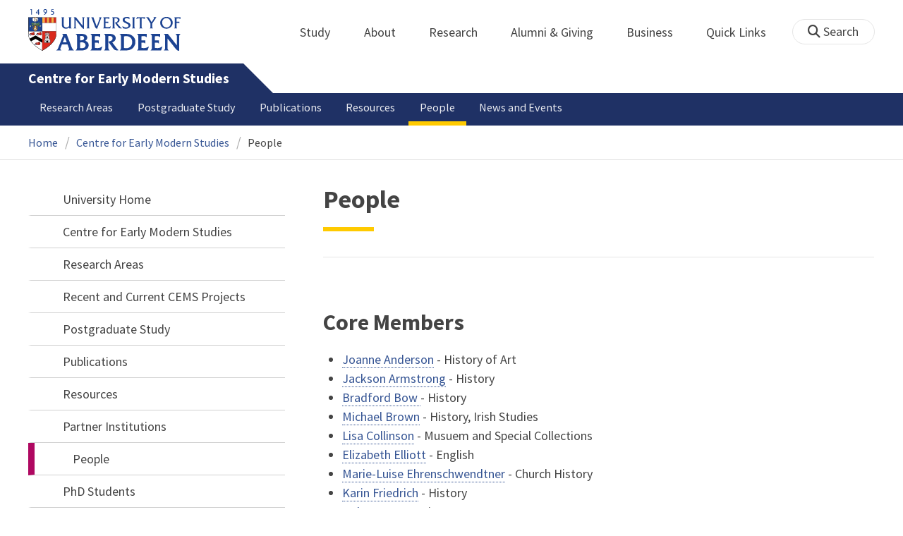

--- FILE ---
content_type: text/html; charset=UTF-8
request_url: https://www.abdn.ac.uk/cems/people/index.php
body_size: 8312
content:
<!doctype html>
<html lang="en-GB" dir="ltr">
    <head>
        <meta charset="utf-8">
        <title>People | Centre for Early Modern Studies | The University of Aberdeen</title>
        <meta name="description" content="Meet the scholars of CEMS at the University of Aberdeen - interdisciplinary experts in history, literature, art, and philosophy shaping early modern studies." />
        
	      <!-- Pre connects -->
        <link rel="preconnect" href="https://abdn-search.funnelback.squiz.cloud">
        <link rel="preconnect" href="https://cc.cdn.civiccomputing.com">
        <link rel="preconnect" href="https://code.jquery.com">
        <link rel="preconnect" href="https://fonts.googleapis.com">
        <link rel="preconnect" href="https://fonts.gstatic.com">

      	<meta name="viewport" content="width=device-width, initial-scale=1">
<link rel="apple-touch-icon" sizes="180x180" href="https://www.abdn.ac.uk/abdn-design-system/releases/2.4.0/dist/images/icons/apple-touch-icon.png">
<link rel="icon" type="image/png" sizes="32x32" href="https://www.abdn.ac.uk/abdn-design-system/releases/2.4.0/dist/images/icons/favicon-32x32.png">
<link rel="icon" type="image/png" sizes="16x16" href="https://www.abdn.ac.uk/abdn-design-system/releases/2.4.0/dist/images/icons/favicon-16x16.png">
<link rel="manifest" href="https://www.abdn.ac.uk/abdn-design-system/releases/2.4.0/dist/images/icons/manifest.json">
<link rel="mask-icon" href="https://www.abdn.ac.uk/abdn-design-system/releases/2.4.0/dist/images/icons/safari-pinned-tab.svg" color="#5bbad5">
<meta name="msapplication-config" content="https://www.abdn.ac.uk/abdn-design-system/releases/2.4.0/dist/images/icons/browserconfig.xml">
<meta name="theme-color" content="#ffffff">
<link rel="stylesheet" href="https://www.abdn.ac.uk/abdn-design-system/releases/2.4.0/dist/css/abdn-design-system-site.css">
<!-- https://abdn-search.funnelback.squiz.cloud/s/resources-global/css/funnelback.autocompletion-2.6.0.css -->
<style>
.twitter-typeahead {display: table-cell !important;}.tt-menu {background-clip: padding-box;background-color: #fff;border: 1px solid rgba(0, 0, 0, 0.15);border-radius: 4px;box-shadow: 0 6px 12px rgba(0, 0, 0, 0.176);font-size: 14px;padding-bottom: 5px;width: 100%;}.tt-menu .tt-suggestion {clear: both;color: #333;cursor: pointer;display: block;font-weight: normal;line-height: 1.42857;padding: 3px 10px;text-align: left;}.tt-menu .tt-suggestion:hover, .tt-menu .tt-cursor {background-color: #428bca;color: #fff;text-decoration: none;}.tt-menu .tt-category, .tt-menu .tt-group {background-color: #f5f5f5;border-bottom: 1px solid #ddd;border-top: 1px solid #ddd;}.tt-menu .tt-category {margin: 3px 0;padding: 7px 5px;}.tt-menu .tt-dataset:first-child .tt-category, .tt-horizontal .tt-dataset .tt-category {border-top: none;border-top-left-radius: 4px;border-top-right-radius: 4px;margin-top: 0;}.tt-menu .tt-group {padding: 3px 5px;text-align: center;}.tt-menu .tt-group:first-of-type {border-top: none;}.tt-horizontal {width: 100%;}.tt-horizontal .tt-dataset {float: left;width: 100%;}.tt-scrollable {overflow-y: auto;max-height: 460px;}.tt-hint {color: #ccc !important;}@media (max-width: 414px) {.tt-horizontal .tt-dataset {width: 100% !important;}}
</style>
<style title="civic custom css">
#ccc h1::after{margin-bottom:0.5em}#ccc #ccc-content{background:#333;color:#ddd;font-family:'Source Sans Pro', sans-serif}#ccc #ccc-title{margin:0 0 0.5em;font-size:1.3em;line-height:0.9em}#ccc #ccc-content #ccc-statement .ccc-svg-element{display:none}#ccc #ccc-content #ccc-statement a{border-bottom:1px dotted;font-weight:700;color:#f4c900}#ccc #ccc-content #ccc-statement a:focus,#ccc #ccc-content #ccc-statement a:hover{border-bottom:1px solid;font-weight:700;color:#f4c900}#ccc #ccc-content .ccc-notify-button{background:#f4c900}#ccc #ccc-content .preference-title{font-size:21px;margin-top:24px}#ccc .checkbox-toggle--slider.checkbox-toggle--dark{background-color:#111;border-color:#111}#ccc .checkbox-toggle--dark .checkbox-toggle-toggle{background-color:#666}#ccc .checkbox-toggle-input:checked ~ .checkbox-toggle-toggle{background-color:#f4c900}#ccc #ccc-icon{fill:#333}#ccc .ccc-notify-button{border-radius:0;position:relative;display:inline-block;margin:0.6em 0.6em 0 0;padding:0.4em;border:0;background:#f4c900;font-weight:700;color:#003c5f;transition:padding 0.2s ease}#ccc .ccc-content--dark .ccc-notify-button,#ccc .ccc-content--dark .ccc-notify-button span{color:#003c5f}#ccc .ccc-content--dark .ccc-button-solid,#ccc .ccc-content--dark .ccc-button-solid span{background:none}#ccc #ccc-content .ccc-notify-button:focus,#ccc #ccc-content .ccc-notify-button:hover{padding-left:0.7em;transition:padding 0.2s ease;background:#ffe04f}#ccc #ccc-content .ccc-notify-button:focus,#ccc .checkbox-toggle:focus-within{outline:0.3em solid gold}#ccc a.ccc-notify-button{color:#444}#ccc .ccc-alert,#ccc .third-party-cookie-link{color:#fff;background:#111}#ccc[close-button] #ccc-dismiss-button{display:inline-block;margin:0.3em 0.6em 0.3em 0}#ccc-button-holder button:last-child{margin-right:0}
</style>
    <script src="https://code.jquery.com/jquery-3.6.0.min.js"></script>
<script src="https://www.abdn.ac.uk/abdn-design-system/releases/2.4.0/dist/js/abdn-design-system-site.js" defer></script>
<script>
    var global_base_url = '/global/';
</script>
                    
            </head>
    <body class="no_js ">
                <script>
            document.getElementsByTagName('body')[0].classList.remove('no_js');
        </script>
                <header id="top">
            <ul class="skip_links">
                <li><a href="#main">Skip to content</a></li>
                <li><a href="https://www.abdn.ac.uk/about/our-website/accessibility/">About Accessibility on our website</a></li>
            </ul>
            <div id="modal_fade"></div>
            <div class="global_header_wrapper">
                <div class="container">
                    <div class="row">
                        <div class="col">
                            <div class="global_header">
                                <div class="clearfix">
                                    <div class="uni_logo">
                                      	                                        <a href="/">
                                            <img src="https://www.abdn.ac.uk/abdn-design-system/releases/2.4.0/dist/images/layout/UoA_Primary_Logo_REVERSE_2018.png" srcset="https://www.abdn.ac.uk/abdn-design-system/releases/2.4.0/dist/images/layout/UoA_Primary_Logo_RGB_2018.svg" alt="University of Aberdeen" width="300" height="82">
                                        </a>
                                                                            </div>
                                    <nav id="uni_menu" class="uni_menu no_js row" aria-label="University of Aberdeen Navigation">
                                        <div class="uni_menu_overview">
                                            <div class="uni_menu_action_bar">
                                                <a href="#" class="close_button">
                                                    Close <span class="offscreen">university navigation</span>
                                                    <i aria-hidden="true" class="far fa-times"></i>
                                                </a>
                                            </div>
                                            <div class="uni_menu_search_container">
                                                <form method="GET" role="search" action="/search/results/" aria-label="Search the University of Aberdeen website" class="collapsed active">
                                                    <fieldset>
                                                        <legend class="offscreen">Search Our Website</legend>
                                                        <label for="query" class="offscreen">Keywords</label>
                                                        <input type="search" id="query" name="query" placeholder="Search" value="" autocomplete="off" spellcheck="false">
                                                        <button type="submit" class="btn btn-secondary">
                                                            <i class="fa fa-search" aria-hidden="true"></i>
                                                            <b class="offscreen">Search</b>
                                                        </button>
                                                    </fieldset>
                                                </form>
                                            </div>
                                        </div>
                                        <ul>
    <li id="uni_menu_study">
        <div class="uni_menu_action_bar">
            <a href="#uni_menu" class="back_button">
                <i aria-hidden="true" class="far fa-chevron-left"></i>
                Back <span class="offscreen">to university navigation overview</span>
            </a>
            <a href="#" class="close_button">
                Close <span class="offscreen">university navigation</span>
                <i aria-hidden="true" class="far fa-times"></i>
            </a>
        </div>
        <a href="/study/" class="uni_menu_section_link">Study <span class="offscreen">home</span></a>
        <a href="#uni_menu_study" class="forward_button">
            <i aria-hidden="true" class="far fa-chevron-right"></i>
            <span class="offscreen">Expand Study section top links</span>
        </a>
        <ul class="uni_menu_wide uni_menu_4col col">
            <li class="uni_menu_link_group">
    <b>
        <a href='/study/undergraduate/'>
        
            Undergraduate
        
        </a>
    </b>
    
    <ul>
<li><a href="/study/undergraduate/degree-programmes/">Undergraduate Degrees</a></li>
<li><a href="/study/undergraduate/subject-areas/">Subject Areas</a></li>
<li><a href="/study/undergraduate/go-abroad/">Go Abroad</a></li>
<li><a href="/study/undergraduate/finance/">Finance and Funding</a></li>
<li><a href="/study/undergraduate/apply/">How to Apply</a></li>
</ul>
</li><li class="uni_menu_link_group">
    <b>
        <a href='/study/postgraduate-taught/'>
        
            Postgraduate Taught
        
        </a>
    </b>
    
    <ul>
<li><a href="/study/postgraduate-taught/degree-programmes/">Postgraduate Degrees</a></li>
<li><a href="/study/online/">Online Degrees</a></li>
<li><a href="/study/postgraduate-taught/part-time/">Part-time Study</a></li>
<li><a href="/study/postgraduate-taught/finance/">Finance and Funding</a></li>
<li><a href="/study/postgraduate-taught/how-to-apply/">How to Apply</a></li>
</ul>
</li><li class="uni_menu_link_group">
    <b>
        <a href='/study/postgraduate-research/'>
        
            Postgraduate Research
        
        </a>
    </b>
    
    <ul>
<li><a href="/study/postgraduate-research/research-areas/">Research Areas</a></li>
<li><a href="/study/postgraduate-research/phds/">PhD Opportunities</a></li>
<li><a href="/study/postgraduate-research/finance/">Finance and Funding</a></li>
<li><a href="/study/postgraduate-research/apply/">How to Apply</a></li>
</ul>
</li><li class="uni_menu_link_group">
    <b>
        <a href='/study/online/'>
        
            Online Learning
        
        </a>
    </b>
    
    <ul>
<li><a href="/study/online/degrees/">Online Degrees</a></li>
<li><a href="https://on.abdn.ac.uk/courses/">Short Courses</a></li>
<li><a href="https://on.abdn.ac.uk/categories/">Study Subjects</a></li>
<li><a href="https://on.abdn.ac.uk/how-online-learning-works/">How Online Learning Works</a></li>
<li><a href="https://on.abdn.ac.uk/discover/fees-funding-and-discounts/">Fees and Funding</a><a class="uni_menu_study" style="display: none;" href="#"> Close </a></li>
</ul>
</li>        </ul>
    </li>
    <li id="uni_menu_about">
        <div class="uni_menu_action_bar">
            <a href="#uni_menu" class="back_button">
                <i aria-hidden="true" class="far fa-chevron-left"></i>
                Back <span class="offscreen">to university navigation overview</span>
            </a>
            <a href="#" class="close_button">
                Close <span class="offscreen">university navigation</span>
                <i aria-hidden="true" class="far fa-times"></i>
            </a>
        </div>
        <a href="/about/" class="uni_menu_section_link">About <span class="offscreen">home</span></a>
        <a href="#uni_menu_about" class="forward_button">
            <i aria-hidden="true" class="far fa-chevron-right"></i>
            <span class="offscreen">Expand About section top links</span>
        </a>
        <ul class="uni_menu_wide uni_menu_4col col">
            <li class="">
    
    
    <ul>
<li><a href="/about/campus/">Campus</a></li>
<li><a href="/about/campus/maps/">Maps and Directions</a></li>
<li><a href="/people/">Staff Directory</a></li>
<li><a href="/about/contact/">Contact Information</a></li>
</ul>
</li><li class="">
    
    
    <ul>
<li><a href="/news/">News</a></li>
<li><a href="/events/">Events</a></li>
<li><a href="/about/history/">History</a></li>
<li><a href="/about/facts-figures/">Facts &amp; Figures</a></li>
</ul>
</li><li class="">
    
    
    <ul>
<li><a href="/about/schools-institutes/">Schools and Institutes</a></li>
<li><a href="/about/strategy-and-governance/">Strategy and Governance</a></li>
<li><a href="/about/management/">Management</a></li>
</ul>
</li><li class="uni_menu_utils">
    
    
    <p><picture class="imgproxy"><source media="(min-width: 1200px)" srcset="https://www.abdn.ac.uk/img/1200x/media/site/about/content-images/bum_5835_3591134459_o.jpg"><source media="(min-width: 720px)" srcset="https://www.abdn.ac.uk/img/1200x/media/site/about/content-images/bum_5835_3591134459_o.jpg"><source media="(min-width: 481px)" srcset="https://www.abdn.ac.uk/img/780x/media/site/about/content-images/bum_5835_3591134459_o.jpg"><source media="(min-width: 251px)" srcset="https://www.abdn.ac.uk/img/481x/media/site/about/content-images/bum_5835_3591134459_o.jpg"><source srcset="https://www.abdn.ac.uk/img/200x/media/site/about/content-images/bum_5835_3591134459_o.jpg"><img src="https://www.abdn.ac.uk/img/1200x/media/site/about/content-images/bum_5835_3591134459_o.jpg" width="800" height="521" alt="Kings college viewed through a window" loading="lazy"></picture></p>
</li>        </ul>
    </li>
    <li id="uni_menu_research">
        <div class="uni_menu_action_bar">
            <a href="#uni_menu" class="back_button">
                <i aria-hidden="true" class="far fa-chevron-left"></i>
                Back <span class="offscreen">to university navigation overview</span>
            </a>
            <a href="#" class="close_button">
                Close <span class="offscreen">university navigation</span>
                <i aria-hidden="true" class="far fa-times"></i>
            </a>
        </div>
        <a href="/research/" class="uni_menu_section_link">Research <span class="offscreen">home</span></a>
        <a href="#uni_menu_research" class="forward_button">
            <i aria-hidden="true" class="far fa-chevron-right"></i>
            <span class="offscreen">Expand Research section top links</span>
        </a>
        <ul class="uni_menu_wide uni_menu_4col col">
            <li class="">
    
    
    <ul>
<li><a href="/research/interdisciplinary/">Interdisciplinary Institute</a></li>
<li><a href="/research/impact/">Impact</a></li>
<li><a href="/research/institutes-centres/">Find a Centre or Institute</a></li>
<li><a href="/research/facilities/">Facilities</a></li>
</ul>
</li><li class="uni_menu_link_group">
    
    
    <ul>
<li><a href="/study/postgraduate-research/">Postgraduate Research Study</a></li>
<li><a href="/research/jobs/">Research Jobs</a></li>
<li><a href="/research/support/">Research Support</a></li>
</ul>
</li><li class="uni_menu_2col col_img_right uni_menu_utils">
    
    
    <p><picture class="imgproxy"><source media="(min-width: 1200px)" srcset="https://www.abdn.ac.uk/img/1200x/media/university-of-aberdeen/content-assets/images/nav-research3-wide.jpg"><source media="(min-width: 720px)" srcset="https://www.abdn.ac.uk/img/1200x/media/university-of-aberdeen/content-assets/images/nav-research3-wide.jpg"><source media="(min-width: 481px)" srcset="https://www.abdn.ac.uk/img/780x/media/university-of-aberdeen/content-assets/images/nav-research3-wide.jpg"><source media="(min-width: 251px)" srcset="https://www.abdn.ac.uk/img/481x/media/university-of-aberdeen/content-assets/images/nav-research3-wide.jpg"><source srcset="https://www.abdn.ac.uk/img/200x/media/university-of-aberdeen/content-assets/images/nav-research3-wide.jpg"><img src="https://www.abdn.ac.uk/img/1200x/media/university-of-aberdeen/content-assets/images/nav-research3-wide.jpg" width="497" height="180" alt="A scientist using a microscope" loading="lazy"></picture></p>
<p><a class="uni_menu_research" style="display: none;" href="#"> Close </a></p>
</li>        </ul>
    </li>
    <li id="uni_menu_alumni_giving">
        <div class="uni_menu_action_bar">
            <a href="#uni_menu" class="back_button">
                <i aria-hidden="true" class="far fa-chevron-left"></i>
                Back <span class="offscreen">to university navigation overview</span>
            </a>
            <a href="#" class="close_button">
                Close <span class="offscreen">university navigation</span>
                <i aria-hidden="true" class="far fa-times"></i>
            </a>
        </div>
        <a href="/alumni/" class="uni_menu_section_link">Alumni &amp; Giving <span class="offscreen">home</span></a>
        <a href="#uni_menu_alumni_giving" class="forward_button">
            <i aria-hidden="true" class="far fa-chevron-right"></i>
            <span class="offscreen">Expand Alumni &amp; Giving section top links</span>
        </a>
        <ul class="uni_menu_wide uni_menu_4col col">
            <li class="uni_menu_utils uni_menu_2col">
    
    
    <p><picture class="imgproxy"><source media="(min-width: 1200px)" srcset="https://www.abdn.ac.uk/img/1200x/media/university-of-aberdeen/content-assets/images/nav-alumni-wide2.jpg"><source media="(min-width: 720px)" srcset="https://www.abdn.ac.uk/img/1200x/media/university-of-aberdeen/content-assets/images/nav-alumni-wide2.jpg"><source media="(min-width: 481px)" srcset="https://www.abdn.ac.uk/img/780x/media/university-of-aberdeen/content-assets/images/nav-alumni-wide2.jpg"><source media="(min-width: 251px)" srcset="https://www.abdn.ac.uk/img/481x/media/university-of-aberdeen/content-assets/images/nav-alumni-wide2.jpg"><source srcset="https://www.abdn.ac.uk/img/200x/media/university-of-aberdeen/content-assets/images/nav-alumni-wide2.jpg"><img src="https://www.abdn.ac.uk/img/1200x/media/university-of-aberdeen/content-assets/images/nav-alumni-wide2.jpg" width="500" height="180" alt="University of Aberdeen crest on a wall" loading="lazy"></picture></p>
</li><li class="uni_menu_link_group">
    <b>
        <a href='/alumni/'>
        
            Alumni
        
        </a>
    </b>
    
    <ul>
<li><a href="/alumni/connected/">Stay in Touch</a></li>
<li><a href="/alumni/involved/">Get Involved</a></li>
<li><a href="/alumni/benefits-services/">Benefits and Services</a></li>
<li><a href="/alumni/benefits-services/alumni-hub/">Alumni Hub</a></li>
<li><a href="/alumni/events-reunions/">Events and Reunions</a></li>
<li><a href="/alumni/our-alumni/">Our Alumni</a></li>
</ul>
</li><li class="uni_menu_link_group">
    <b>
        <a href='/giving/'>
        
            Giving
        
        </a>
    </b>
    
    <ul>
<li><a href="/alumni/">Alumni</a></li>
<li><a href="/giving/blog/">Blog</a><a class="uni_menu_alumnigiving" style="display: none;" href="#"> Close </a></li>
</ul>
</li>        </ul>
    </li>
    <li id="uni_menu_business">
        <div class="uni_menu_action_bar">
            <a href="#uni_menu" class="back_button">
                <i aria-hidden="true" class="far fa-chevron-left"></i>
                Back <span class="offscreen">to university navigation overview</span>
            </a>
            <a href="#" class="close_button">
                Close <span class="offscreen">university navigation</span>
                <i aria-hidden="true" class="far fa-times"></i>
            </a>
        </div>
        <a href="/business-info/" class="uni_menu_section_link">Business <span class="offscreen">home</span></a>
        <a href="#uni_menu_business" class="forward_button">
            <i aria-hidden="true" class="far fa-chevron-right"></i>
            <span class="offscreen">Expand Business section top links</span>
        </a>
        <ul class="uni_menu_wide uni_menu_4col col">
            <li class="uni_menu_2col">
    
    
    <p><picture class="imgproxy"><source media="(min-width: 1200px)" srcset="https://www.abdn.ac.uk/img/1200x/media/university-of-aberdeen/content-assets/images/nav-alumni-wide1.jpg"><source media="(min-width: 720px)" srcset="https://www.abdn.ac.uk/img/1200x/media/university-of-aberdeen/content-assets/images/nav-alumni-wide1.jpg"><source media="(min-width: 481px)" srcset="https://www.abdn.ac.uk/img/780x/media/university-of-aberdeen/content-assets/images/nav-alumni-wide1.jpg"><source media="(min-width: 251px)" srcset="https://www.abdn.ac.uk/img/481x/media/university-of-aberdeen/content-assets/images/nav-alumni-wide1.jpg"><source srcset="https://www.abdn.ac.uk/img/200x/media/university-of-aberdeen/content-assets/images/nav-alumni-wide1.jpg"><img src="https://www.abdn.ac.uk/img/1200x/media/university-of-aberdeen/content-assets/images/nav-alumni-wide1.jpg" width="500" height="180" alt="Two workmen in hard hats" loading="lazy"></picture><a class="uni_menu_business" style="display: none;" href="#"> Close </a></p>
</li><li class="">
    
    
    <ul>
<li><a href="/business-info/training/">Development, Training and Events</a></li>
<li><a href="/business-info/facilities/">Facilities and Equipment</a></li>
</ul>
</li><li class="">
    
    
    <ul>
<li><a href="/business-info/industry-engagement/">Collaboration and Consulting</a></li>
<li><a href="/business-info/expertise/">Expertise</a></li>
<li><a href="/business-info/contacts/">Business Contacts</a><a class="uni_menu_business" style="display: none;" href="#"> Close </a></li>
</ul>
</li>        </ul>
    </li>
    <li id="uni_menu_quick_links">
        <div class="uni_menu_action_bar">
            <a href="#uni_menu" class="back_button">
                <i aria-hidden="true" class="far fa-chevron-left"></i>
                Back <span class="offscreen">to university navigation overview</span>
            </a>
            <a href="#" class="close_button">
                Close <span class="offscreen">university navigation</span>
                <i aria-hidden="true" class="far fa-times"></i>
            </a>
        </div>
        <a href="/about/quick-links/" class="uni_menu_section_link">Quick Links <span class="offscreen">home</span></a>
        <a href="#uni_menu_quick_links" class="forward_button">
            <i aria-hidden="true" class="far fa-chevron-right"></i>
            <span class="offscreen">Expand Quick Links section top links</span>
        </a>
        <ul class="uni_menu_wide uni_menu_4col col">
            <li class="uni_menu_link_group">
    <b>
        <a href='/students/'>
        
            Student Resources
        
        </a>
    </b>
    
    <ul>
<li><a href="/students/academic-life/mytimetable/">MyTimetable</a></li>
<li><a href="/students/academic-life/mycurriculum/">MyCurriculum</a></li>
<li><a href="https://abdn.blackboard.com/">MyAberdeen</a></li>
<li><a href="https://www.abdn.ac.uk/studenthub/login">Student Hub</a></li>
<li><a href="https://www.outlook.com/abdn.ac.uk">Student Email</a></li>
<li><a href="/students/student-channel/">Student Channel</a></li>
<li class="uni_menu_text_box"><strong><a href="/students/support/services/infohub/">Infohub Opening Hours</a></strong>
<dl class="clearfix"></dl>
Email: <a class="uni_menu_quicklinks" href="mailto:infohub@abdn.ac.uk">infohub@abdn.ac.uk</a></li>
</ul>
</li><li class="uni_menu_link_group">
    <b>
        <a href='/staffnet/'>
        
            StaffNet
        
        </a>
    </b>
    
    <ul>
<li><a href="/staffnet/working-here/">Working Here</a></li>
<li><a href="/staffnet/working-here/management-information-systems/" class="">Management Information Systems</a></li>
<li><a href="/staffnet/education/">Teaching &amp; Learning</a></li>
<li><a href="/staffnet/governance/">Policy &amp; Governance</a></li>
<li><a href="https://www.outlook.com/abdn.ac.uk">Staff Email</a></li>
</ul>
</li><li class="uni_menu_link_group">
    <b>
        
        
            Our Website
        
        
    </b>
    
    <ul>
<li><a href="/study/">Study</a></li>
<li><a href="/about/">About</a></li>
<li><a href="/research/">Research</a></li>
<li><a href="/alumni/">Alumni &amp; Giving</a></li>
<li><a href="/business-info/">Business</a></li>
</ul>
</li><li class="uni_menu_link_group">
    <b>
        
        
            Popular
        
        
    </b>
    
    <ul>
<li><a href="/students/">For Students</a></li>
<li><a href="/staffnet/">For Staff</a></li>
<li><a href="https://www.store.abdn.ac.uk/">Online Store</a></li>
<li><a href="https://www.abdn.ac.uk/epayments/">ePayments</a></li>
<li><a href="/jobs/">Jobs</a></li>
<li><a href="/library/">Library</a></li>
<li><a href="/people/">Staff Directory</a></li>
<li><a href="/it/">IT Services</a></li>
<li><a href="/about/our-website/a-to-z/">A to Z</a><a class="uni_menu_quicklinks" style="display: none;" href="#"> Close </a></li>
</ul>
</li>        </ul>
    </li>
</ul>
<div class="uni_menu_top_links">
    <ul>
<li><a href="/alumni/">Alumni &amp; Giving</a></li>
<li><a href="/business-info/">Business</a></li>
</ul>
</div>
                                    </nav>
                                    
<div class="toggle_controls">
    <a href="#" id="uni_search_toggle" class="uni_search_toggle no_js" aria-controls="global_search" aria-expanded="true">
        <i class="fa fa-search" aria-hidden="true"></i>
        <span>Search</span>
    </a>
    <a href="#uni_menu" class="uni_menu_show_mobile_only btn btn-accent" aria-controls="uni_menu" aria-expanded="false">
        <i class="fak fa-sharp-solid-bars-magnifying-glass" aria-hidden="true"></i>
        <span>Menu and search</span>
    </a>
</div>
                                    <form id="global_search" method="get" role="search" action="/search/results/" aria-label="Search the University of Aberdeen website">
                                        <fieldset>
                                            <legend>Search Our Website</legend>
                                            <label for="within" class="offscreen">Search In</label>
                                            <select id="within" name="within">
                                                <option value="abdn">University Website</option>
                                                <option value="dir">Staff Directory</option>
                                                <option value="lib">Library Collections</option>
                                            </select>
                                            <label for="query">Keywords</label>
                                            <input type="search" id="query" name="query" placeholder="Search" value="">
                                            <button type="submit">
                                                <i class="fa fa-search" aria-hidden="true"></i>
                                                <b>Search</b>
                                            </button>
                                        </fieldset>
                                        <p>Or Browse:</p>
                                        <ul>
                                            <li><a href="https://www.abdn.ac.uk/about/contact/">Contacts</a></li>
                                            <li><a href="https://www.abdn.ac.uk/about/our-website/a-to-z/">A to Z</a></li>
                                            <li><a href="https://www.abdn.ac.uk/people/">Staff Directory</a></li>
                                        </ul>
                                    </form>
                                                                        <script>
                                        document.getElementById('global_search').className += ' collapsed';
                                    </script>
                                                                    </div>
                            </div>
                        </div>
                    </div>
                </div>
            </div>
            <div id="section_heading">
                <div class="container">
                    <div class="row">
                        <div class="col">
                            <a href="/cems/" class="section_head_text">
                                Centre for Early Modern Studies
                            </a>
                                                    </div>
                    </div>
                </div>
            </div>
            <nav id="section_top_level" class="section_top_level_wrapper" aria-label="People navigation">
                <div class="container">
                    <ul class="top_level">
                        <li><a href="/cems/research-areas/">Research Areas</a></li><li><a href="/cems/postgraduate-study/">Postgraduate Study</a></li><li><a href="/cems/publications/">Publications</a></li><li><a href="/cems/resources/">Resources</a></li><li><span class="currentbranch0"><a href="/cems/people/">People</a></span></li><li><a href="/cems/news-events/">News and Events</a></li>
                    </ul>
                </div>
            </nav>
                        <script>
                try {
                    document.addEventListener('DOMContentLoaded', function () {
                        priorityPlusList = new PriorityPlusList({
                            selector: '#section_top_level ul',
                            moreButtonContent: '<a href="#">More</a>'
                        });
                    })
                }
                catch (e) {
                    if (typeof console !== 'undefined' && typeof console.log !== 'undefined') {
                        console.log('PriorityPlusList does not offer support for your current browser');
                    }
                }
            </script>
                        <h1 class="offscreen">People</h1>
                        <div class="container section-nav-toggle-wrapper">
                <a href="#section-nav" class="section-nav-toggle btn">In this section</a>
            </div>
                        <div class="breadcrumb_wrapper">
                <div class="container">
                    <nav class="breadcrumb" role="navigation" aria-label="Breadcrumb">

<ol>

    <li><a href="/">Home</a></li>
    
    <li><a href="/cems/">Centre for Early Modern Studies</a></li>
    
    <li tabindex="0" aria-current="page">People</li>
    
</ol>
                    </nav>
                </div>
            </div>
            
            <div class="header_extras">
                

                
            </div>
        </header>
        <main id="main" class="subpage " tabindex="-1">
            
            <div class="container">
                <div class="column_container">
                    <div class="content_column">
                        <div class="section heading_only">
                            <div class="container">
                                
                                    <div class="h1">People</div>
                                                                    
                            </div>
                        </div>
<!-- uoa header ends -->
<div class="section ">
	<span id="d.en.106363"></span>  
	<div class="container">
        <h2>Core Members</h2>
<ul>
<li><a href="https://www.abdn.ac.uk/people/joanne.anderson">Joanne Anderson</a> - History of Art</li>
<li><a href="https://www.abdn.ac.uk/people/j.armstrong">Jackson Armstrong</a> - History</li>
<li><a href="https://www.abdn.ac.uk/people/bradford.bow">Bradford Bow </a> - History</li>
<li><a href="https://www.abdn.ac.uk/people/m.brown">Michael Brown</a> - History, Irish Studies</li>
<li><a href="https://www.abdn.ac.uk/people/l.a.collinson">Lisa Collinson</a> - Musuem and Special Collections</li>
<li><a href="https://www.abdn.ac.uk/people/elizabethelliott/">Elizabeth Elliott</a> - English</li>
<li><a href="https://www.abdn.ac.uk/people/m.ehrenschwendtner">Marie-Luise Ehrenschwendtner</a> - Church History</li>
<li><a href="https://www.abdn.ac.uk/people/k.friedrich">Karin Friedrich</a> - History</li>
<li><a href="https://www.abdn.ac.uk/people/robert.frost">Robert Frost</a> - History</li>
<li><a href="https://www.abdn.ac.uk/people/a.gordon">Andrew Gordon</a> - English</li>
<li><a href="https://abdn.ac.uk/people/william.hepburn">William Hepburn</a> - History</li>
<li><a href="https://www.abdn.ac.uk/people/hans.hones">Hans Hones</a> - History of Art</li>
<li><a href="https://www.abdn.ac.uk/people/sandra.hynes">Sandra Hynes</a> - Irish Studies</li>
<li><a href="https://www.abdn.ac.uk/people/karl.kinsella">Karl Kinsella</a> - Art History</li>
<li><a href="https://www.abdn.ac.uk/people/julia.kotzur">Julia Kotzur</a> - English</li>
<li><a href="https://www.abdn.ac.uk/people/s.b.lord">Beth Lord</a> - Philosophy</li>
<li><a href="https://www.abdn.ac.uk/people/clare.loughlin">Clare Loughlin</a> - History</li>
<li><a href="https://www.abdn.ac.uk/people/h.lynch">Helen Lynch</a> - English</li>
<li><a href="https://www.abdn.ac.uk/people/aaron.mcgregor">Aaron McGregor</a> - Music</li>
<li><a href="https://www.abdn.ac.uk/people/h.pierce">Helen Pierce</a> - History of Art</li>
<li><a href="https://www.abdn.ac.uk/people/j.b.pirie">Jane Pirie</a> - Musuem and Special Collections</li>
<li><a href="https://www.abdn.ac.uk/people/s.m.pugh">Syrithe Pugh</a> - English</li>
<li><a href="https://www.abdn.ac.uk/people/t.rist">Tom Rist</a> - English</li>
<li><a href="https://www.abdn.ac.uk/people/andrew.simpson1">Andrew Simpson</a> - Law</li>
<li><a href="https://www.abdn.ac.uk/people/b.tribout">Bruno Tribout</a> - French Literature</li>
</ul>
<h2><br />Emeriti&nbsp;</h2>
<ul>
<li><a href="https://www.abdn.ac.uk/people/w.g.naphy">William G. Naphy</a> - History</li>
<li><a href="https://www.abdn.ac.uk/people/frederik.pedersen">Frederik Pedersen</a> - History</li>
</ul>    </div>
</div><!-- uoa footer starts -->
                    										</div>
                    <div class="subsection_column">
                      	                        <div class="section-nav-wrapper section">
                            <div id="section-nav" class="section-nav">
                                <nav class="no-js" aria-label="In this section">
<!-- uoa section navigation starts -->

    <ul class="active">
        
        <li class="active">
            <a href="/" class="has-subpages">University Home</a>
            <ul class="active" aria-label="Submenu for University Home">
                
        <li class="active">
            <a href="/cems/" class="has-subpages">Centre for Early Modern Studies</a>
            <ul class="active" aria-label="Submenu for Centre for Early Modern Studies">
                
        <li>
            <a href="/cems/research-areas/" class="has-subpages">Research Areas</a>
            <ul aria-label="Submenu for Research Areas">
                
        <li>
            <a href="/cems/research-areas/recent-and-current-cems-projects/">Recent and Current CEMS Projects</a>
        </li>
        
            </ul>
            
        </li>
        
        <li>
            <a href="/cems/postgraduate-study/">Postgraduate Study</a>
        </li>
        
        <li>
            <a href="/cems/publications/">Publications</a>
        </li>
        
        <li>
            <a href="/cems/resources/" class="has-subpages">Resources</a>
            <ul aria-label="Submenu for Resources">
                
        <li>
            <a href="/cems/resources/partner-institutions/">Partner Institutions</a>
        </li>
        
            </ul>
            
        </li>
        
        <li class="active">
            <a href="/cems/people/" class="active current">People</a>
            <ul class="active" aria-label="Submenu for People">
                
        <li>
            <a href="/cems/people/phd-students/">PhD Students</a>
        </li>
        
        <li>
            <a href="/cems/people/research-fellows/">Research Fellows</a>
        </li>
        
        <li>
            <a href="/cems/people/associate-members/">Associate Members</a>
        </li>
        
            </ul>
            
        </li>
        
        <li>
            <a href="/cems/news-events/" class="has-subpages">News and Events</a>
            <ul aria-label="Submenu for News and Events">
                
        <li>
            <a href="/cems/news-events/events-archive/">Events Archive</a>
        </li>
        
        <li>
            <a href="/cems/news-events/manuscript-reading-group/">Manuscript Reading Group</a>
        </li>
        
        <li>
            <a href="/cems/news-events/events/">Events</a>
        </li>
        
            </ul>
            
        </li>
        
            </ul>
            
        </li>
        
            </ul>
            
        </li>
        </ul>
    <!-- uoa section navigation ends -->
                                </nav>
                              	
                            </div>
                        </div>
                      	                        <div id="submenu_extras">
                            
                        </div>
                                            </div>
                </div>
            </div>
            <div class="page_extras_full_width">
                
            </div>
        </main>
        <footer>
            <div class="container">
    <div class="footer_wrapper">
        <div class="right_column">
            <ul class="footer_utility_links">
                <li><a href="/students/">For Students</a></li>
                <li><a href="/staffnet/">For Staff</a></li>
            <li><a href="/cems/sitemap/">Sitemap</a></li>

            </ul>
            <div class="global_extra_footer_logo">
    
    
    
    
</div>
                            <div class="global_social">
                    <h2>Connect With Us</h2>
                    <ul>
                        <li>
                            <a href="https://www.youtube.com/user/uniofaberdeen" class="fab fa-youtube" title="YouTube" target="_blank" rel="noopener noreferrer">
                                <i class="offscreen">YouTube</i>
                            </a>
                        </li>
                        <li>
                            <a href="https://x.com/aberdeenuni/" class="fab fa-square-x-twitter" title="X (Formerly Twitter)" target="_blank" rel="noopener noreferrer">
                                <i class="offscreen">X (Formerly Twitter)</i>
                            </a>
                        </li>
                        <li>
                            <a href="https://www.facebook.com/universityofaberdeen/" class="fab fa-facebook-square" title="Facebook" target="_blank" rel="noopener noreferrer">
                                <i class="offscreen">Facebook</i>
                            </a>
                        </li>
                        <li>
                            <a href="https://pinterest.com/aberdeenuni/" class="fab fa-pinterest" title="Pinterest" target="_blank" rel="noopener noreferrer">
                                <i class="offscreen">Pinterest</i>
                            </a>
                        </li>
                        <li>
                            <a href="https://www.instagram.com/uniofaberdeen/" class="fab fa-instagram" title="Instagram" target="_blank" rel="noopener noreferrer">
                                <i class="offscreen">Instagram</i>
                            </a>
                        </li>
                        <li>
                            <a href="https://www.linkedin.com/school/13849" class="fab fa-linkedin" title="LinkedIn" target="_blank" rel="noopener noreferrer">
                                <i class="offscreen">LinkedIn</i>
                            </a>
                        </li>
                        <li>
                            <a href="https://www.weibo.com/abdn" class="fab fa-weibo" title="Weibo" target="_blank" rel="noopener noreferrer">
                                <i class="offscreen">Weibo</i>
                            </a>
                        </li>
                    </ul>
                </div>
            </div>
            <div class="left_column">
                <div class="global_contact" itemscope itemtype="https://schema.org/CollegeOrUniversity">
                    <h2 class="offscreen">Contact Us</h2>
                    <a href="/" class="uni_logo_footer">
                                            <img src="https://www.abdn.ac.uk/abdn-design-system/releases/2.4.0/dist/images/layout/UoA_Landscape_Logo_RGB_REVERSE_2018.png" srcset="https://www.abdn.ac.uk/abdn-design-system/releases/2.4.0/dist/images/layout/UoA_Landscape_Logo_CMYK_REVERSE_2018.svg" alt="University of Aberdeen" loading="lazy" width="300" height="42">
                                          	</a>
                    <dl>
                        <dt>Address</dt>
                        <dd class="address" itemscope itemtype="https://schema.org/PostalAddress">
                            <p><span itemprop="name">University of Aberdeen</span><br /><span itemprop="streetAddress">King's College</span>,<br /><span itemprop="addressLocality">Aberdeen</span>,<br /><span itemprop="postalCode">AB24 3FX</span></p>
                        </dd>
                        <dt>Phone</dt>
                        <dd itemprop="telephone" class="phone">
                            Tel: <a href="tel:+441224272000">+44 (0)1224 272000</a>
                        </dd>
                    </dl>
                    <div class="where_are_we utility">
                      	<ul>
<li><a href="/about/contact/">Contacts</a></li>
<li><a href="/about/our-website/a-to-z/">A to Z</a></li>
<li><a href="/about/campus/maps/">Maps and Directions</a></li>
<li><a href="/people/">Staff Directory</a></li>
</ul>
                    </div>
                </div>
            </div>
        </div>
        <div class="top_of_page_align">
            <a href="#top" class="top_of_page">Top of Page</a>
        </div>
    </div>
    <div class="dark">
        <div class="container">
            <div class="legals utility">
                <ul>
<li><a href="/about/our-website/terms-and-conditions-of-use/">Terms and Conditions of Use</a></li>
                    <li><a href="/about/your-privacy/">Your Privacy</a></li>
 
                    <li><a href="/about/our-website/accessibility/">Accessibility</a></li>
 
                    <li><a href="/about/our-website/cookies/">Cookies</a></li>
 
                    <li><a href="/about/our-website/slavery--human-trafficking-statement/">Slavery &amp; Human Trafficking Statement</a></li>
 
                  <li><a href="/staffnet/governance/legal-and-compliance/foi-scotland/">Freedom of Information</a></li>

                </ul>
            </div>
            <div class="charity">
                <p>The University of Aberdeen is a charity registered in Scotland, No.SC013683</p>
            </div>
        </div>
    </div>
        </footer>
                <script src="https://abdn-search.funnelback.squiz.cloud/s/resources-global/js/typeahead.bundle-0.11.1.min.js" defer></script>
        <script src="https://abdn-search.funnelback.squiz.cloud/s/resources-global/js/funnelback.autocompletion-2.6.0.js" defer></script>
                    <script src="https://cc.cdn.civiccomputing.com/9/cookieControl-9.x.min.js" defer></script>
        <script src="/global/cookies/v2/js/cookie-consent.js" defer></script>
                    
    </body>
</html>


--- FILE ---
content_type: image/svg+xml
request_url: https://www.abdn.ac.uk/abdn-design-system/releases/2.4.0/dist/images/layout/UoA_Landscape_Logo_CMYK_REVERSE_2018.svg
body_size: 21039
content:
<svg id="Layer_1" data-name="Layer 1" xmlns="http://www.w3.org/2000/svg" viewBox="0 0 379.87 52.98"><defs><style>.cls-1{fill:#fff;}.cls-2{fill:#e41b13;}.cls-3{fill:#f9b122;}.cls-4{fill:#243588;}.cls-5{fill:#95c11f;}.cls-6{fill:#fbd9cd;}.cls-7{fill:#1d1d1b;}</style></defs><title>UoA_Landscape_Logo_CMYK_REVERSE</title><path class="cls-1" d="M287.46,300.52a6.77,6.77,0,0,1-5.34,2.23,6.69,6.69,0,0,1-4.93-1.9c-1.45-1.58-1.39-3.41-1.39-5.37V288.2c0-1.23.19-3.21-1.2-3.73v-.08h5.18v.08c-1.37.52-1.2,2.5-1.2,3.73v7.28c0,3.62,1.52,5.31,4.33,5.31a4.79,4.79,0,0,0,4-1.91,3.57,3.57,0,0,0,.57-2.48v-8.2c0-1.23.16-3.21-1.2-3.73v-.08h5.18l0,.08c-1.39.52-1.23,2.5-1.23,3.76V298.5c0,1.23-.16,3.22,1.23,3.74v.08h-4Z" transform="translate(-231.01 -261.82)"/><path class="cls-1" d="M297.6,298.77c0,1.53,0,2.62,1.41,3.47v.08h-4.82v-.08c1.44-.85,1.44-1.94,1.44-3.47V287.9c0-1.52,0-2.61-1.41-3.43v-.08h4v0a1.52,1.52,0,0,0,.4.68l.39.55,10,12.59V287.9c0-1.52,0-2.61-1.42-3.43v-.08h4.8v.08c-1.42.82-1.42,1.91-1.42,3.43v15.29a7.51,7.51,0,0,1-4-3.11l-9.34-11.85Z" transform="translate(-231.01 -261.82)"/><path class="cls-1" d="M316.27,288.23c0-1.26.19-3.24-1.2-3.76v-.08h5.18v.08c-1.37.52-1.2,2.53-1.2,3.76V298.5c0,1.23-.17,3.22,1.2,3.74v.08h-5.18v-.08c1.36-.49,1.2-2.51,1.2-3.74Z" transform="translate(-231.01 -261.82)"/><path class="cls-1" d="M335.13,289.32c.74-1.94,1.66-4.17,0-4.85v-.08h4.06L332,303.14c-1.91-1.26-2.53-1.48-3.33-3.63l-4.11-11.15c-.52-1.39-.93-3-2.13-3.89v-.08h4l0,.32a11,11,0,0,0,.73,2.54l4.33,11.85Z" transform="translate(-231.01 -261.82)"/><path class="cls-1" d="M345.59,300l3.47.33a6.82,6.82,0,0,0,5-1.61h.08L353,302.32H341.59v-.08c1.39-.49,1.22-2.51,1.22-3.74V288.23c0-1.26.17-3.24-1.22-3.76v-.08h8.72a2.78,2.78,0,0,0,1.28-.14h.08v3.19h-.08a3.83,3.83,0,0,0-3.22-1.09,15.77,15.77,0,0,0-2.78.19v5.07h3.25a2.71,2.71,0,0,0,1.2-.17h.08v2.89H350c-.44-.79-1.58-.76-2.43-.76h-2Z" transform="translate(-231.01 -261.82)"/><path class="cls-1" d="M362.54,284.39c3.65,0,5.64,1.9,5.64,4.38s-2.09,4.28-4.33,4.8l3.93,4.93a19,19,0,0,0,4.41,3.82h-2.51a3.6,3.6,0,0,1-3.16-1.36l-3.32-4.12L360.69,293c2.18-.33,4.71-1.34,4.71-3.9a3.12,3.12,0,0,0-3.51-3,12.78,12.78,0,0,0-1.85.21V298.5c0,1.26-.17,3.25,1.22,3.74v.08h-5.2v-.08c1.39-.49,1.2-2.51,1.2-3.74V288.23c0-1.26.19-3.24-1.2-3.76v-.08Z" transform="translate(-231.01 -261.82)"/><path class="cls-1" d="M384.09,287.63a6.2,6.2,0,0,0-4.28-1.72c-1.55,0-3.51.6-3.51,2.48,0,3.74,9.37,3.68,9.37,8.72,0,2.92-3.05,5.64-7.3,5.64a14.13,14.13,0,0,1-4.88-.81l-.79-3.41a9.43,9.43,0,0,0,6,2.26c1.55,0,3.89-.92,3.89-2.83,0-4.25-9.37-3.49-9.37-9.27,0-3.43,3.51-4.74,6.84-4.74a13.68,13.68,0,0,1,4.06.6Z" transform="translate(-231.01 -261.82)"/><path class="cls-1" d="M389.18,288.23c0-1.26.2-3.24-1.19-3.76v-.08h5.17v.08c-1.36.52-1.2,2.53-1.2,3.76V298.5c0,1.23-.16,3.22,1.2,3.74v.08H388v-.08c1.36-.49,1.19-2.51,1.19-3.74Z" transform="translate(-231.01 -261.82)"/><path class="cls-1" d="M403.35,298.77c0,1.56,0,2.62,1.42,3.47v.08h-5.39v-.08c1.36-.52,1.19-2.51,1.19-3.74V286.35h-2.39a4.75,4.75,0,0,0-3.25,1.09h-.08l1-3.24h.08a4.94,4.94,0,0,0,1,.19h10.85a3.08,3.08,0,0,0,1.25-.19h.08l-.87,3.24h-.08c-.35-1-1.44-1.09-2.34-1.09h-2.46Z" transform="translate(-231.01 -261.82)"/><path class="cls-1" d="M420.39,298.77c0,1.64,0,2.46,1.38,3.47v.08h-5.31v-.08c1.34-.68,1.15-2.46,1.15-3.74v-4l-4.53-7.28a6.48,6.48,0,0,0-2.59-2.8H413a2.35,2.35,0,0,1,2,.76l4.36,7.11,3.38-5.07c.46-.68,1.09-2-.44-2.72v-.08h4.77l-6.7,10.08Z" transform="translate(-231.01 -261.82)"/><path class="cls-1" d="M455.47,293.16a9.72,9.72,0,0,1-10,9.59c-5.4,0-9.95-3.87-9.95-9.45a9.7,9.7,0,0,1,10.22-9.38A9.42,9.42,0,0,1,455.47,293.16Zm-17.12-.11c0,3.82,2.7,7.74,7,7.74s6.79-3,6.79-7.08-2.53-7.82-6.84-7.82S438.35,288.94,438.35,293.05Z" transform="translate(-231.01 -261.82)"/><path class="cls-1" d="M461.76,298.5c0,1.23-.22,3.22,1.14,3.74v.08h-5.15v-.08c1.39-.49,1.23-2.51,1.23-3.74V288.23c0-1.26.16-3.24-1.23-3.76v-.08h8.73a2.8,2.8,0,0,0,1.28-.14h.08v3.16h-.08a3.92,3.92,0,0,0-3.22-1.06,15.7,15.7,0,0,0-2.78.19v5.07H465a2.6,2.6,0,0,0,1.17-.17h.08v2.89h-.08c-.43-.81-1.58-.76-2.42-.76h-2Z" transform="translate(-231.01 -261.82)"/><path class="cls-1" d="M482,295.59l-1.42,3.84c-.57,1.53-.76,2.32.54,2.81v.08h-5v-.08c1.58-.79,2-2.32,2.64-3.87L483.31,287c.39-1,.9-2.12-.4-2.53v-.08h4.3l5.67,14c.63,1.55,1.12,3.08,2.67,3.87v.08H490v-.08c1.34-.6,1.12-.9.39-2.81l-1.48-3.84Zm3.4-8.89-2.69,6.87h5.36Z" transform="translate(-231.01 -261.82)"/><path class="cls-1" d="M498.63,288.2c0-1.23.19-3.21-1.2-3.73v-.08h6.46c3.6,0,5.69,1.52,5.69,3.95,0,1.82-1.17,2.86-2.72,3.54,2.45.52,4.44,2.15,4.44,4.82a5.47,5.47,0,0,1-3.27,4.77c-1.91.93-4.06.85-6.1.85h-4.5v-.08c1.36-.52,1.2-2.51,1.2-3.77Zm3.68,3.41c1.77,0,4.3-.6,4.3-2.84a2.86,2.86,0,0,0-3.38-2.69l-1.82.19v5.34Zm1.47,8.75c2.23.21,4.5-.82,4.5-3.41s-2.57-3.79-5-3.65l-1.91.11v6.73Z" transform="translate(-231.01 -261.82)"/><path class="cls-1" d="M517.43,300l3.46.33a6.8,6.8,0,0,0,5-1.61H526l-1.23,3.57H513.42v-.08c1.39-.49,1.23-2.51,1.23-3.74V288.23c0-1.26.16-3.24-1.23-3.76v-.08h8.72a2.78,2.78,0,0,0,1.28-.14h.08v3.19h-.08a3.81,3.81,0,0,0-3.21-1.09,15.64,15.64,0,0,0-2.78.19v5.07h3.24a2.69,2.69,0,0,0,1.2-.17H522v2.89h-.08c-.44-.79-1.58-.76-2.43-.76h-2Z" transform="translate(-231.01 -261.82)"/><path class="cls-1" d="M534.13,284.39c3.65,0,5.64,1.9,5.64,4.38s-2.1,4.28-4.34,4.8l3.93,4.93a19,19,0,0,0,4.41,3.82h-2.5A3.61,3.61,0,0,1,538.1,301l-3.32-4.12L532.27,293c2.18-.33,4.72-1.34,4.72-3.9a3.12,3.12,0,0,0-3.52-3,12.94,12.94,0,0,0-1.85.21V298.5c0,1.26-.17,3.25,1.22,3.74v.08h-5.2v-.08c1.39-.49,1.2-2.51,1.2-3.74V288.23c0-1.26.19-3.24-1.2-3.76v-.08Z" transform="translate(-231.01 -261.82)"/><path class="cls-1" d="M546.2,288.12c0-1.25.19-3.24-1.2-3.65v-.08h6.68c6.21,0,10.08,3.38,10.08,8.8s-4.11,9.13-10.22,9.13H545v-.08c1.36-.93,1.2-2.24,1.2-3.85ZM549,300.17a10.1,10.1,0,0,0,2,.19c4.06,0,7.68-2.13,7.68-6.84s-2.67-7.17-7.22-7.17a10.8,10.8,0,0,0-2.45.3Z" transform="translate(-231.01 -261.82)"/><path class="cls-1" d="M567.94,300l3.46.33a6.8,6.8,0,0,0,5-1.61h.08l-1.22,3.57H563.93v-.08c1.39-.49,1.23-2.51,1.23-3.74V288.23c0-1.26.16-3.24-1.23-3.76v-.08h8.72a2.83,2.83,0,0,0,1.29-.14H574v3.19h-.08a3.84,3.84,0,0,0-3.22-1.09,15.7,15.7,0,0,0-2.78.19v5.07h3.24a2.67,2.67,0,0,0,1.2-.17h.08v2.89h-.08c-.43-.79-1.58-.76-2.42-.76h-2Z" transform="translate(-231.01 -261.82)"/><path class="cls-1" d="M582.6,300l3.46.33a6.8,6.8,0,0,0,5-1.61h.09L590,302.32H578.59v-.08c1.39-.49,1.23-2.51,1.23-3.74V288.23c0-1.26.16-3.24-1.23-3.76v-.08h8.72a2.83,2.83,0,0,0,1.29-.14h.08v3.19h-.08a3.84,3.84,0,0,0-3.22-1.09,15.7,15.7,0,0,0-2.78.19v5.07h3.24a2.67,2.67,0,0,0,1.2-.17h.08v2.89H587c-.43-.79-1.58-.76-2.42-.76h-2Z" transform="translate(-231.01 -261.82)"/><path class="cls-1" d="M596.14,298.77c0,1.53,0,2.62,1.42,3.47v.08h-4.83v-.08c1.45-.85,1.45-1.94,1.45-3.47V287.9c0-1.52,0-2.61-1.42-3.43v-.08h4v0a1.63,1.63,0,0,0,.41.68l.38.55,10,12.59V287.9c0-1.52,0-2.61-1.41-3.43v-.08h4.79v.08c-1.42.82-1.42,1.91-1.42,3.43v15.29a7.49,7.49,0,0,1-4-3.11l-9.35-11.85Z" transform="translate(-231.01 -261.82)"/><path class="cls-1" d="M266.81,272.23V272H231v.2s0,18.41,0,21.45c0,6.94,6.13,14.29,17.26,20.71l.64.41.67-.4c11.12-6.4,17.25-13.76,17.25-20.72C266.83,290.64,266.81,272.23,266.81,272.23Z" transform="translate(-231.01 -261.82)"/><path class="cls-2" d="M248.92,314.58c0-.19,0-12.74,0-24.6,0,0,17.72,0,17.72,0,0,1.37,0,3.11,0,3.77,0,11.74-17.61,20.53-17.7,20.83" transform="translate(-231.01 -261.82)"/><rect class="cls-3" x="23.77" y="10.55" width="2.9" height="6.83"/><rect class="cls-2" x="26.67" y="10.55" width="2.89" height="6.83"/><rect class="cls-3" x="29.56" y="10.55" width="2.97" height="6.83"/><rect class="cls-2" x="32.53" y="10.55" width="2.98" height="6.83"/><rect class="cls-2" x="20.9" y="10.55" width="2.87" height="6.83"/><rect class="cls-3" x="17.99" y="10.55" width="2.91" height="6.81"/><rect class="cls-4" x="0.21" y="10.41" width="17.7" height="17.75"/><line class="cls-1" x1="23.26" y1="42.59" x2="24.2" y2="42.59"/><line class="cls-1" x1="24.2" y1="42.59" x2="25.28" y2="42.59"/><polyline class="cls-1" points="21.87 30.25 21.87 29.75 22.12 29.75 22.12 30.03 22.37 30.03 22.37 29.74 22.63 29.74 22.63 30.03 22.88 30.03 22.88 29.75 23.1 29.75 23.1 30.25 21.87 30.25"/><polyline class="cls-1" points="23.69 30.24 23.69 29.73 23.94 29.73 23.94 30.02 24.19 30.02 24.19 29.73 24.45 29.73 24.45 30.02 24.7 30.02 24.7 29.73 24.92 29.73 24.92 30.24 23.69 30.24"/><polyline class="cls-1" points="25.46 30.22 25.46 29.72 25.71 29.72 25.71 30 25.96 30 25.96 29.71 26.22 29.71 26.22 30 26.47 30 26.47 29.72 26.69 29.72 26.69 30.22 25.46 30.22"/><polyline class="cls-1" points="22.17 33.64 21.43 38.52 27.17 38.52 26.42 33.64 22.17 33.64"/><polyline class="cls-1" points="21.37 32.98 21.37 31.61 27.24 31.61 27.23 32.97 26.42 33.64 22.17 33.64 21.37 32.98"/><polyline class="cls-1" points="20.37 39.52 20.37 42.62 28.18 42.62 28.18 39.55 27.14 38.52 21.41 38.52 20.37 39.52"/><line class="cls-1" x1="23.72" y1="36.78" x2="21.69" y2="36.78"/><polyline class="cls-1" points="21.87 31.54 22.02 30.67 21.87 30.25 23.1 30.25 22.96 30.67 23.1 31.54 21.87 31.54"/><polyline class="cls-1" points="23.68 31.54 23.82 30.67 23.69 30.24 24.92 30.24 24.76 30.67 24.91 31.54 23.68 31.54"/><polyline class="cls-1" points="25.46 31.53 25.6 30.66 25.46 30.22 26.69 30.22 26.54 30.66 26.69 31.53 25.46 31.53"/><path class="cls-1" d="M252.88,293.36h.44v-.42c0-.29.33-.29.36,0v.42h.43l-.15-.87H253Z" transform="translate(-231.01 -261.82)"/><path class="cls-1" d="M254.69,293.36h.44v-.42c0-.29.33-.29.36,0v.42h.43l-.15-.87h-.94Z" transform="translate(-231.01 -261.82)"/><path class="cls-1" d="M256.46,293.35h.45v-.42c0-.28.33-.29.36,0v.42h.43l-.15-.87h-.94Z" transform="translate(-231.01 -261.82)"/><path class="cls-3" d="M240,283.3h1.16a1.28,1.28,0,0,0,0,1.64c.5.68,2.12,2.5,0,4.29H240" transform="translate(-231.01 -261.82)"/><path class="cls-3" d="M240,283.3h-1.16a1.28,1.28,0,0,1,0,1.63c-.51.68-2.13,2.5-.05,4.3H240" transform="translate(-231.01 -261.82)"/><path class="cls-3" d="M242.77,286.6a1,1,0,0,1-.06-1.2c.23-.5,1.28-1.65.83-2.54a1.22,1.22,0,0,0-2.09-.24,1,1,0,0,0,0,.92.54.54,0,0,0,.55.22.36.36,0,0,0,.28-.42c0-.12-.2-.28-.29-.28a.58.58,0,0,0-.25.07.44.44,0,0,1,.14-.44.69.69,0,0,1,.7-.15,1,1,0,0,1,.63,1c-.11.33-.16.69-1.16,1.11a.54.54,0,0,0,.5.16,1.71,1.71,0,0,0,0,2.32.47.47,0,0,0,.72-.61.42.42,0,0,0-.41-.09.51.51,0,0,0-.13.17" transform="translate(-231.01 -261.82)"/><path class="cls-3" d="M237.29,286.6a1,1,0,0,0,.06-1.2c-.22-.5-1.26-1.66-.81-2.56a1.24,1.24,0,0,1,2.11-.22,1,1,0,0,1,0,.92.54.54,0,0,1-.55.22.35.35,0,0,1-.27-.42.45.45,0,0,1,.29-.28.61.61,0,0,1,.25.08.46.46,0,0,0-.14-.45.69.69,0,0,0-.7-.15.94.94,0,0,0-.64,1c.1.32.15.68,1.15,1.11a.51.51,0,0,1-.51.15,1.72,1.72,0,0,1,0,2.33.47.47,0,0,1-.71-.62.37.37,0,0,1,.4-.08.5.5,0,0,1,.14.17" transform="translate(-231.01 -261.82)"/><path class="cls-1" d="M239.08,286.08c-.07-.34-.16-.51.2-.88.07.58.15.78.57.9a3.71,3.71,0,0,1,1.69,1.08c.19.41.05.74-.33.6a2.32,2.32,0,0,1-.93-.73,3.56,3.56,0,0,0-.92-.7,1.09,1.09,0,0,0-.72,0c.08-.33.22-.46.41-.5A.76.76,0,0,0,239.08,286.08Z" transform="translate(-231.01 -261.82)"/><path class="cls-1" d="M239,288.18a.69.69,0,0,0,.48.5,1,1,0,0,1-.07-.78A1.64,1.64,0,0,1,240,287a8.16,8.16,0,0,0,1-.79c.23-.25.22-.45-.18-.48a1.35,1.35,0,0,0-1.36.94c-.39.85-.25.92-.47,1.25a1.33,1.33,0,0,1-.46.38,1.38,1.38,0,0,0,.61,0Z" transform="translate(-231.01 -261.82)"/><path class="cls-1" d="M240.49,287.27c-.51.23-.55.2-.93,0a1.75,1.75,0,0,0-.93-.31c-.36,0-.31.25-.28.36a1.42,1.42,0,0,0,1,.67,1.33,1.33,0,0,0,1.08-.13,1.85,1.85,0,0,0,.42-.29,2.6,2.6,0,0,1-.32-.3" transform="translate(-231.01 -261.82)"/><path class="cls-1" d="M241.14,286.76a.7.7,0,0,0,.11-.57.62.62,0,0,1,.24.52.54.54,0,0,1,.48.28.83.83,0,0,0-.5.06A3,3,0,0,0,241.14,286.76Z" transform="translate(-231.01 -261.82)"/><path class="cls-1" d="M239.44,280a.23.23,0,0,0-.15.06.91.91,0,0,1,.15-1.15.83.83,0,0,1,.29,1.1c-.08,0-.09,0-.13,0h-.16" transform="translate(-231.01 -261.82)"/><path class="cls-5" d="M238.33,279.54a.68.68,0,0,1,.5.13c-.19-.53-.61-1.5-.62-1.6A4.35,4.35,0,0,0,238.33,279.54Z" transform="translate(-231.01 -261.82)"/><path class="cls-5" d="M240.87,280.71a5.08,5.08,0,0,1,1.58-1.52c-.22,1.25-.54,1.61-.8,1.84a2.52,2.52,0,0,0-.79,1.31h-.56a2.37,2.37,0,0,1,.25-1.14Z" transform="translate(-231.01 -261.82)"/><path class="cls-5" d="M240.91,278.22a10.48,10.48,0,0,1-.6,1.26l-.38,1.38-.18,1.1a2.08,2.08,0,0,1,0,.38h.36a2.84,2.84,0,0,1,.28-1.27A7,7,0,0,0,240.91,278.22Z" transform="translate(-231.01 -261.82)"/><polygon class="cls-1" points="10.26 10.62 10.76 10.85 10.26 10.94 10.53 11.22 10.08 11.16 10.37 11.58 9.92 11.38 10.05 11.81 9.67 11.51 9.7 11.92 9.39 11.73 9.25 12.25 9.08 11.88 8.93 12.15 8.8 11.84 8.42 12.19 8.44 11.74 8.11 11.91 8.07 11.51 7.77 11.73 7.77 11.45 7.45 11.64 7.54 11.28 7.08 11.38 7.38 10.98 6.94 10.95 7.49 10.63 5.59 10.66 6.05 11.13 5.37 11.37 5.9 11.6 5.06 11.85 5.73 12.09 4.99 12.46 5.59 12.58 4.72 13.26 5.71 13.16 4.91 13.95 5.65 13.82 4.99 14.73 5.91 14.38 5.45 15.33 6.3 14.79 6.29 15.51 6.76 15.14 6.74 15.72 7.2 15.34 7.3 15.78 7.73 15.5 7.84 16.09 8.31 15.62 8.6 16.15 8.93 15.64 9.37 16.1 9.57 15.58 9.99 16.03 10.14 15.37 10.6 15.97 10.68 15.21 11.36 15.84 11.11 14.79 11.85 15.39 11.5 14.28 12.16 14.72 11.84 14.07 12.49 14.4 11.86 13.4 12.66 13.79 12.29 13.12 13.21 13.25 11.96 12.56 12.87 12.57 11.96 12.06 12.72 12.02 11.79 11.61 12.7 11.5 11.6 11.11 12.32 10.66 10.26 10.62"/><path class="cls-1" d="M238.29,272.94" transform="translate(-231.01 -261.82)"/><path class="cls-1" d="M239.1,273.61" transform="translate(-231.01 -261.82)"/><path class="cls-1" d="M241.43,272.93" transform="translate(-231.01 -261.82)"/><path class="cls-1" d="M240.51,273.62" transform="translate(-231.01 -261.82)"/><path class="cls-1" d="M240.7,273.61" transform="translate(-231.01 -261.82)"/><path class="cls-1" d="M239.12,280.25" transform="translate(-231.01 -261.82)"/><path class="cls-1" d="M239.12,280.27a1.43,1.43,0,0,1,0,.21.54.54,0,0,0-.3,0,1.5,1.5,0,0,1-.62-.94,1.08,1.08,0,0,1,1.09.54l-.13.2" transform="translate(-231.01 -261.82)"/><path class="cls-1" d="M239.51,280.86a.44.44,0,1,0,0-.88.44.44,0,1,0,0,.88Z" transform="translate(-231.01 -261.82)"/><path class="cls-1" d="M239.51,280.42" transform="translate(-231.01 -261.82)"/><path class="cls-2" d="M239.51,280.61a.2.2,0,0,0,.19-.19.2.2,0,1,0-.19.19" transform="translate(-231.01 -261.82)"/><path class="cls-2" d="M239.51,280.42" transform="translate(-231.01 -261.82)"/><path class="cls-1" d="M240.1,280.38a1.29,1.29,0,0,0,.85-.9,1,1,0,0,0-1,.32,2.7,2.7,0,0,0-.18.23.36.36,0,0,1,.12.1l.07.15" transform="translate(-231.01 -261.82)"/><path class="cls-1" d="M240,280.49v-.13a1.1,1.1,0,0,1,1,.63,1.2,1.2,0,0,1-.67.09,1,1,0,0,1-.49-.35.22.22,0,0,0,.08-.09l0-.15" transform="translate(-231.01 -261.82)"/><path class="cls-5" d="M242,281.32a4.71,4.71,0,0,1,1-.41,6,6,0,0,1,2.5-.47,3.79,3.79,0,0,0,1,0,1.86,1.86,0,0,1-1.62.57,7.09,7.09,0,0,0-.94,0c-.37.05-.78.15-.72.12a1.8,1.8,0,0,1,.45,0,2.85,2.85,0,0,1,1,.18,2.64,2.64,0,0,1,.91.66,3.87,3.87,0,0,0,.38.43c.07.06.07.05.15.06a.36.36,0,0,1,.26.16c.06.1.17.05.29.07a1.1,1.1,0,0,1,.44.33.78.78,0,0,0,.53.23c-.34.32-.54.33-.54.33-.09-.37-.22-.65-.6-.73a1,1,0,0,1,.46.45,2.16,2.16,0,0,1,.07.39.59.59,0,0,0,.21.29c-.46-.09-.79-.2-.86-.54s-.19-.42-.19-.42a2.08,2.08,0,0,1,.14.55.57.57,0,0,0,.22.27,1.93,1.93,0,0,0,.55.2c-.61,0-1,0-1.06-.91a1,1,0,0,0,.06.65.77.77,0,0,0,.24.24,1.23,1.23,0,0,1-.67.3,1.06,1.06,0,0,0,.07-.84.47.47,0,0,1,0-.4c.05-.12,0-.18,0-.28a.83.83,0,0,0,0-.2c0-.05-.1-.11-.16-.2a5,5,0,0,0-.76-.71,2.63,2.63,0,0,0-1.23-.37,5.58,5.58,0,0,0-1.72.38s2.89-.88,3.55,1.47a2.68,2.68,0,0,1,0,.72s-.55-.39-.65-.5-1.44-2.31-3.45-1l-.4,0a1.83,1.83,0,0,1,.49-.9,6.78,6.78,0,0,1,.94-.85c.36-.26,1.48-1.18,1.67-1.38a4.27,4.27,0,0,1,.89-.65,2.82,2.82,0,0,1,1.23-.23,3.54,3.54,0,0,0-.88.7,6.73,6.73,0,0,1-.91.82,8.56,8.56,0,0,0-.68.52,3.83,3.83,0,0,1-.48.33c-.14,0-1.16.6-1.15.59" transform="translate(-231.01 -261.82)"/><path class="cls-5" d="M239.36,282.34h-.18a2.79,2.79,0,0,0-1.6-1.14c-.6-.23-.7-.25-1.26-.43a2.82,2.82,0,0,1-1.22-.56c-.13-.21-.36-.55-.36-.55a4.22,4.22,0,0,0,1.11.35,3.09,3.09,0,0,1,.68.16,8,8,0,0,1,1.87.9,2.17,2.17,0,0,1,.5.51l-.14-.3-.3-.33a5.1,5.1,0,0,0-1.25-1c-.94-.44-.93-.69-1.13-1.13a3.54,3.54,0,0,1,1.34.52l.36.23a5.41,5.41,0,0,1,.9.93" transform="translate(-231.01 -261.82)"/><path class="cls-5" d="M238.68,280.55a4.58,4.58,0,0,1,1,1.79h-.3" transform="translate(-231.01 -261.82)"/><path class="cls-5" d="M238,281.74a2.16,2.16,0,0,0-.91-.13,2.43,2.43,0,0,0-1,.37,1.61,1.61,0,0,0-.68,1.65,7.29,7.29,0,0,0,.65-.62,4.76,4.76,0,0,1,.57-.73,1.47,1.47,0,0,1,2,.09H239a2,2,0,0,0-1.24-.93,3,3,0,0,0-2,0,2.83,2.83,0,0,0-1.16.66c-.39.31-.55.66-.65.7a2.24,2.24,0,0,1-.26.11,1,1,0,0,0-.57.8c-.08.41-.11,1,.08.79a1.27,1.27,0,0,0,.34-.66c0-.21,0-.32.15-.43a.81.81,0,0,1,.22-.15c0,.15-.08.17-.13.24a.41.41,0,0,0-.06.24,2.07,2.07,0,0,1-.28.71c-.12.12-.13.43.16.2s.75-.49.72-1.11c0-.4-.08-.49.13-.85a3.25,3.25,0,0,1,1.83-1.1,2.47,2.47,0,0,1,1.67.17" transform="translate(-231.01 -261.82)"/><path class="cls-1" d="M239.13,280.66a.7.7,0,0,0,.15.13c-.19.34-.23.58-1,.64.14-.55.24-.83.43-.92a.48.48,0,0,1,.37,0v0l0,.13" transform="translate(-231.01 -261.82)"/><path class="cls-1" d="M239.6,280.83a.37.37,0,0,0,.17-.09,1,1,0,0,1-.14,1.24,1,1,0,0,1-.35-1.19.27.27,0,0,0,.14.06l.18,0" transform="translate(-231.01 -261.82)"/><rect class="cls-3" x="7.88" y="20.88" width="2.31" height="0.6"/><rect class="cls-3" x="7.81" y="27.4" width="2.39" height="0.34"/><polygon class="cls-3" points="7.48 10.63 10.25 10.62 10.75 10.85 10.25 10.94 10.53 11.22 10.07 11.17 10.37 11.58 9.92 11.38 10.04 11.81 9.66 11.53 9.7 11.93 9.38 11.73 9.24 12.24 9.08 11.88 8.92 12.15 8.8 11.85 8.41 12.18 8.43 11.75 8.1 11.91 8.06 11.52 7.77 11.72 7.77 11.45 7.45 11.63 7.55 11.27 7.08 11.38 7.38 10.97 6.95 10.95 7.48 10.63"/><path class="cls-3" d="M238.6,274.28l-.39.32v1.88a2.76,2.76,0,0,0,.62.32,1.93,1.93,0,0,0,.46.08,1,1,0,0,1,.57.16,1.49,1.49,0,0,1,.54-.16,2.31,2.31,0,0,0,.43,0,.91.91,0,0,0,.68-.29v-2.08l-.14.08v-.15l-.12.07v-.14l-.14.08v1.8a.81.81,0,0,1-.37.18.94.94,0,0,1-.32,0,1.69,1.69,0,0,0-.57.14,1.39,1.39,0,0,0-.6-.13,1,1,0,0,1-.65-.2v-1.94" transform="translate(-231.01 -261.82)"/><path class="cls-1" d="M239.21,274.45a3.1,3.1,0,0,1-.61-.2v2a.93.93,0,0,0,.6.2,1.31,1.31,0,0,1,.65.13,1.33,1.33,0,0,1,.75-.12,1,1,0,0,0,.51-.2v-1.86a1.13,1.13,0,0,1-.49.13,1.07,1.07,0,0,0-.75.06l-.35-.09Z" transform="translate(-231.01 -261.82)"/><path class="cls-6" d="M239.2,273.6a1.28,1.28,0,0,0,.26-.68v-.48h1a1.23,1.23,0,0,0-.09.55c.13,1,0,.95,0,.95-.17.4-.33.85-.33.85l.06.43c.06.18-.11.54-.26.55s-.15-.21-.15-.21,0,0-.07-.21a6.87,6.87,0,0,1-.15-.88,1.75,1.75,0,0,0-.25,0,1.23,1.23,0,0,1-.47-.12,6.77,6.77,0,0,1,.35-.66l0,0" transform="translate(-231.01 -261.82)"/><path class="cls-1" d="M234.48,282.67c-.21.37-.15.46-.13.86,0,.61-.42.87-.71,1.1s-.29-.07-.17-.19a1.87,1.87,0,0,0,.28-.72c0-.15,0-.17.07-.23a.49.49,0,0,0,.12-.24.64.64,0,0,0-.22.14c-.12.11-.12.22-.15.43a1.36,1.36,0,0,1-.33.67c-.2.2-.17-.39-.09-.8a.93.93,0,0,1,.57-.79l.26-.11.17-.18Z" transform="translate(-231.01 -261.82)"/><path class="cls-1" d="M245.75,282.93c-.05.07,0,0,0,.15a.47.47,0,0,0,0,.4,1,1,0,0,1-.07.83,1.19,1.19,0,0,0,.67-.29.77.77,0,0,1-.24-.24,1,1,0,0,1-.06-.65c0,.87.45.9,1.06.91a2.29,2.29,0,0,1-.55-.2.52.52,0,0,1-.22-.27,2.08,2.08,0,0,0-.14-.55s.12.08.19.42.39.45.86.54a.64.64,0,0,1-.21-.29,2.16,2.16,0,0,0-.07-.39.94.94,0,0,0-.47-.45c.39.08.52.36.61.73,0,0,.2,0,.54-.34a.74.74,0,0,1-.53-.22,1.1,1.1,0,0,0-.44-.33c-.12,0-.23,0-.29-.07A1.26,1.26,0,0,0,245.75,282.93Z" transform="translate(-231.01 -261.82)"/><path class="cls-2" d="M233.91,294.59a.65.65,0,0,0,.51-.27.48.48,0,0,1,.51-.16c.21,0,.29,0,.38,0s.08-.1.33-.11c-.33-.37-.55-.25-.83-.2a.62.62,0,0,1-.7-.38l-.22,0c-.14-.12-.42,0-.42,0s-.51.2-.55-.19.13-.42.13-.42.23-.22.23-.22c0-.25.24-.24.24-.24s.53.12.53.12,0,.06.28,0,.26-.22.26-.22c0-.3-.37-.21-.37-.21.23-.31,1,.06,1,.06a.76.76,0,0,1,.84-.24.8.8,0,0,1,.91-.18c0-.45.82-.66.82-.66s.38-.44.38-.44c.48,1.26-.37,1.35-.37,1.35l.38-.05a1,1,0,0,0,.72-.75c.1.8,0,1.07-.26,1.36a.8.8,0,0,0,.46-.06.92.92,0,0,1-.71.55,1.72,1.72,0,0,0,.87-.25,1.1,1.1,0,0,1-.49.63,1.13,1.13,0,0,0,.48-.21c-.18.57-.48.68-.65.73a1.11,1.11,0,0,0,.61-.15c-.28.62-.48.66-.57.72a.65.65,0,0,1-.58-.06c.31.21.43.33.56.41a.86.86,0,0,1-.86-.09.74.74,0,0,0,0,.39.57.57,0,0,1-.31-.19l0,0a3.26,3.26,0,0,1-1.42,0,.55.55,0,0,0-.53,0,1,1,0,0,1-.56,0,.35.35,0,0,0-.36.08.46.46,0,0,1-.74,0c-.1-.12-.14-.1-.24-.1s-.11-.26-.11-.28l.42,0" transform="translate(-231.01 -261.82)"/><path class="cls-1" d="M234.08,293.47" transform="translate(-231.01 -261.82)"/><path class="cls-1" d="M234.12,293.45a.64.64,0,0,0,.69.38c.28-.06.5-.17.83.2-.25,0-.24,0-.33.1s-.16.08-.38,0a.46.46,0,0,0-.5.16.5.5,0,0,1-.45.23" transform="translate(-231.01 -261.82)"/><path class="cls-4" d="M234.74,294.13a3.05,3.05,0,0,1-.73-.23.87.87,0,0,0-.55,0c-.3,0-.25.25-.79,0-.12,0-.27-.06-.61.16a.31.31,0,0,0,.05.58c.59.26.74.32,1,.13a.65.65,0,0,1,.5-.14l.48-.07a.39.39,0,0,0,.24-.18.74.74,0,0,1,.36-.23" transform="translate(-231.01 -261.82)"/><path class="cls-1" d="M236.19,293.09a.24.24,0,1,0-.24-.24.24.24,0,0,0,.24.24" transform="translate(-231.01 -261.82)"/><path class="cls-1" d="M236.19,292.85" transform="translate(-231.01 -261.82)"/><path class="cls-1" d="M233.63,293.41a1,1,0,0,0,0,.43.58.58,0,0,1-.3-.35" transform="translate(-231.01 -261.82)"/><path class="cls-1" d="M234,294.58c-.24-.2-.09-.59-.09-.59.13.16.21.33.45.39l-.14.13a1.76,1.76,0,0,1-.22.07" transform="translate(-231.01 -261.82)"/><path class="cls-1" d="M233.56,293.43a.87.87,0,0,0,.28.49c0-.22,0-.22.14-.42" transform="translate(-231.01 -261.82)"/><path class="cls-1" d="M233.8,293.44a.93.93,0,0,0,.32.59c0-.34.11-.42.11-.42" transform="translate(-231.01 -261.82)"/><path class="cls-1" d="M235.64,294a.45.45,0,0,0-.29.08c-.06,0-.12.09-.17.08a1.07,1.07,0,0,1,.17-.62.72.72,0,0,0,.29.46" transform="translate(-231.01 -261.82)"/><path class="cls-1" d="M234.38,293.54a.17.17,0,0,0-.08.22c0,.06,0,0,.13.08a.33.33,0,0,0,.3,0,.42.42,0,0,0,.23-.32c0-.32,0-.59-.49-.63a.4.4,0,0,1-.09.68" transform="translate(-231.01 -261.82)"/><path class="cls-1" d="M234.91,293.82a.46.46,0,0,0,.18-.37.4.4,0,0,1,.09.32.94.94,0,0,0-.27.05" transform="translate(-231.01 -261.82)"/><path class="cls-2" d="M242.84,294.59a.65.65,0,0,0,.5-.27.48.48,0,0,1,.51-.16c.22,0,.29,0,.38,0s.08-.1.33-.11c-.33-.37-.55-.25-.83-.2a.63.63,0,0,1-.7-.38l-.22,0c-.13-.12-.42,0-.42,0s-.5.2-.55-.19.13-.42.13-.42.23-.22.23-.22c0-.25.24-.24.24-.24s.53.12.53.12,0,.06.29,0,.25-.22.25-.22c0-.3-.37-.21-.37-.21.24-.31,1,.06,1,.06a.74.74,0,0,1,.83-.24.8.8,0,0,1,.91-.18c0-.45.82-.66.82-.66s.39-.44.39-.44c.47,1.26-.38,1.35-.38,1.35l.38-.05a1,1,0,0,0,.72-.75c.1.8,0,1.07-.26,1.36a.8.8,0,0,0,.46-.06.92.92,0,0,1-.7.55,1.71,1.71,0,0,0,.86-.25,1.1,1.1,0,0,1-.49.63,1.13,1.13,0,0,0,.48-.21c-.18.57-.47.68-.65.73a1.06,1.06,0,0,0,.61-.15c-.27.62-.47.66-.57.72a.65.65,0,0,1-.58-.06c.31.21.43.33.56.41a.84.84,0,0,1-.85-.09.68.68,0,0,0,0,.39.52.52,0,0,1-.3-.19l0,0a3.27,3.27,0,0,1-1.42,0,.55.55,0,0,0-.53,0,1,1,0,0,1-.56,0,.35.35,0,0,0-.36.08.45.45,0,0,1-.74,0c-.1-.12-.14-.1-.24-.1s-.11-.26-.11-.28l.43,0" transform="translate(-231.01 -261.82)"/><path class="cls-1" d="M243,293.47" transform="translate(-231.01 -261.82)"/><path class="cls-1" d="M243,293.45a.65.65,0,0,0,.7.38c.28-.06.5-.17.83.2-.25,0-.25,0-.33.1s-.17.08-.38,0a.48.48,0,0,0-.51.16.49.49,0,0,1-.45.23" transform="translate(-231.01 -261.82)"/><path class="cls-4" d="M243.66,294.13a3.05,3.05,0,0,1-.73-.23.85.85,0,0,0-.55,0c-.3,0-.25.25-.79,0-.12,0-.26-.06-.61.16a.31.31,0,0,0,.05.58c.59.26.74.32,1.05.13a.65.65,0,0,1,.5-.14l.48-.07a.44.44,0,0,0,.25-.18.73.73,0,0,1,.35-.23" transform="translate(-231.01 -261.82)"/><path class="cls-1" d="M245.11,293.09a.24.24,0,1,0,0-.47.23.23,0,0,0-.23.23.23.23,0,0,0,.23.24" transform="translate(-231.01 -261.82)"/><path class="cls-1" d="M245.11,292.85" transform="translate(-231.01 -261.82)"/><path class="cls-1" d="M242.55,293.41a1.06,1.06,0,0,0,0,.43.58.58,0,0,1-.31-.35" transform="translate(-231.01 -261.82)"/><path class="cls-1" d="M242.92,294.58c-.23-.2-.09-.59-.09-.59.13.16.21.33.45.39l-.14.13a1.76,1.76,0,0,1-.22.07" transform="translate(-231.01 -261.82)"/><path class="cls-1" d="M242.49,293.43a.82.82,0,0,0,.28.49c0-.22,0-.22.13-.42" transform="translate(-231.01 -261.82)"/><path class="cls-1" d="M242.73,293.44a.88.88,0,0,0,.31.59c0-.34.11-.42.11-.42" transform="translate(-231.01 -261.82)"/><path class="cls-1" d="M244.57,294a.46.46,0,0,0-.3.08c-.06,0-.12.09-.17.08a1,1,0,0,1,.18-.62.68.68,0,0,0,.29.46" transform="translate(-231.01 -261.82)"/><path class="cls-1" d="M243.31,293.54a.16.16,0,0,0-.08.22c0,.06,0,0,.13.08a.31.31,0,0,0,.29,0,.4.4,0,0,0,.23-.32c.05-.32,0-.59-.48-.63a.4.4,0,0,1-.09.68" transform="translate(-231.01 -261.82)"/><path class="cls-1" d="M243.83,293.82a.52.52,0,0,0,.19-.37.45.45,0,0,1,.09.32,1.05,1.05,0,0,0-.28.05" transform="translate(-231.01 -261.82)"/><path class="cls-2" d="M241.08,306.89a.59.59,0,0,0,.5-.27.52.52,0,0,1,.51-.16c.22.06.29.05.38,0s.08-.1.33-.11c-.33-.37-.55-.26-.83-.2a.62.62,0,0,1-.69-.38l-.23,0c-.13-.12-.42,0-.42,0s-.5.19-.55-.19.14-.42.14-.42.22-.22.22-.22c0-.26.24-.24.24-.24s.53.12.53.12,0,.06.29,0,.25-.23.25-.23c0-.3-.37-.21-.37-.21.24-.31,1,.06,1,.06a.73.73,0,0,1,.83-.23.78.78,0,0,1,.91-.18c0-.45.82-.66.82-.66s.39-.45.39-.45c.47,1.27-.38,1.36-.38,1.36l.38-.06a1,1,0,0,0,.73-.75c.09.81,0,1.08-.27,1.37a.78.78,0,0,0,.46-.07.93.93,0,0,1-.7.56,1.66,1.66,0,0,0,.86-.25,1.1,1.1,0,0,1-.49.63,1.19,1.19,0,0,0,.48-.21c-.17.57-.47.68-.65.72a1.08,1.08,0,0,0,.61-.14c-.27.61-.47.65-.57.72a.69.69,0,0,1-.58-.07c.31.22.43.34.56.42a.87.87,0,0,1-.85-.09.65.65,0,0,0,0,.38.48.48,0,0,1-.3-.18l0,0a3,3,0,0,1-1.42,0,.58.58,0,0,0-.53,0,1.07,1.07,0,0,1-.56,0,.35.35,0,0,0-.36.08.46.46,0,0,1-.74,0c-.1-.12-.14-.1-.24-.11s-.11-.25-.11-.28l.43,0" transform="translate(-231.01 -261.82)"/><path class="cls-1" d="M241.24,305.78" transform="translate(-231.01 -261.82)"/><path class="cls-1" d="M241.28,305.75a.62.62,0,0,0,.7.38c.28-.05.5-.17.83.2-.25,0-.25,0-.33.11s-.16.07-.38,0a.5.5,0,0,0-.51.17c-.13.13-.2.24-.45.22" transform="translate(-231.01 -261.82)"/><path class="cls-4" d="M241.9,306.44a3.05,3.05,0,0,1-.73-.23.85.85,0,0,0-.55,0c-.3,0-.25.25-.79,0-.11-.05-.26-.06-.61.16a.31.31,0,0,0,.05.58c.59.25.75.32,1,.13a.68.68,0,0,1,.5-.15,2.41,2.41,0,0,0,.49-.07.4.4,0,0,0,.24-.17.65.65,0,0,1,.35-.23" transform="translate(-231.01 -261.82)"/><path class="cls-1" d="M243.35,305.4a.24.24,0,1,0,0-.48.24.24,0,0,0,0,.48" transform="translate(-231.01 -261.82)"/><path class="cls-1" d="M243.35,305.16" transform="translate(-231.01 -261.82)"/><path class="cls-1" d="M240.79,305.71a1.11,1.11,0,0,0,0,.44.62.62,0,0,1-.31-.36" transform="translate(-231.01 -261.82)"/><path class="cls-1" d="M241.16,306.88c-.23-.19-.09-.59-.09-.59.13.16.21.33.45.4l-.14.13-.22.06" transform="translate(-231.01 -261.82)"/><path class="cls-1" d="M240.73,305.74a.87.87,0,0,0,.28.49c0-.23,0-.23.13-.42" transform="translate(-231.01 -261.82)"/><path class="cls-1" d="M241,305.75a1,1,0,0,0,.31.59c0-.34.12-.42.12-.42" transform="translate(-231.01 -261.82)"/><path class="cls-1" d="M242.81,306.33c-.19,0-.25,0-.3.08s-.11.09-.17.08a1.08,1.08,0,0,1,.18-.62.68.68,0,0,0,.29.46" transform="translate(-231.01 -261.82)"/><path class="cls-1" d="M241.55,305.85a.16.16,0,0,0-.08.22c0,.05,0,0,.13.08a.31.31,0,0,0,.29,0,.42.42,0,0,0,.23-.33c0-.32,0-.59-.48-.63a.41.41,0,0,1-.09.69" transform="translate(-231.01 -261.82)"/><path class="cls-1" d="M242.07,306.12a.51.51,0,0,0,.19-.37.48.48,0,0,1,.09.33,1.29,1.29,0,0,0-.28,0" transform="translate(-231.01 -261.82)"/><path class="cls-7" d="M258.26,300.33l-.74-4.84.77-.63a.09.09,0,0,0,0-.07v-1.36a.06.06,0,0,0,0-.06.05.05,0,0,0-.05,0h-.5l-.14-.85.15-.43h0v-.5a.06.06,0,0,0-.06-.06h-.22a.06.06,0,0,0-.06.06v.23h-.13v-.23a.06.06,0,0,0-.06-.06H257a.06.06,0,0,0-.06.06v.23h-.13v-.23a.06.06,0,0,0-.06-.06h-.25a.06.06,0,0,0-.06.06v.5h0l.14.43-.14.85H256l-.14-.85.15-.42h0v-.51a.06.06,0,0,0,0-.06h-.22a.06.06,0,0,0-.06.06v.23h-.13v-.23a.06.06,0,0,0-.06-.06h-.27a.06.06,0,0,0-.05.06v.23H255v-.23a.06.06,0,0,0-.05-.06h-.25a.06.06,0,0,0-.06.06v.51h0l.13.43-.14.85h-.46l-.15-.86.14-.4h0v-.5a.06.06,0,0,0-.06-.06h-.22a.06.06,0,0,0-.06.06v.22h-.13v-.23a.06.06,0,0,0-.06-.05h-.26a.06.06,0,0,0-.06.05v.23h-.13v-.22a.06.06,0,0,0-.06-.06h-.25a.06.06,0,0,0-.06.06v.5h0l.14.4-.14.86h-.44a.08.08,0,0,0-.08.08v1.38a.09.09,0,0,0,0,.06l.76.62-.72,4.79h0l-1,1a.05.05,0,0,0,0,0v3.1a.09.09,0,0,0,.09.08h7.8a.09.09,0,0,0,.09-.08v-3.07a.05.05,0,0,0,0-.05Zm-.18-.07h-.92v-.45H258ZM254,293.51v.16h-.93v-.16Zm-.64-.57c0-.13.09-.19.15-.19h0c.07,0,.14.06.15.19v.36h-.3Zm.64.81V294h-.93v-.25Zm-.59.34h1v.62h-1Zm1,.71.06.58h-.83l-.21-.58Zm1.37-1.29v.15h-.93v-.15Zm-.61-.57c0-.13.09-.19.15-.19h0c.07,0,.14.06.15.19v.36h-.3Zm2.4.57v.15h-.93v-.15Zm-.63-.58c0-.13.09-.19.16-.19h0c.07,0,.14.06.15.19v.36h-.31Zm.63.81V294h-.93v-.26Zm-.41.35v.62h-.94v-.62Zm0,.71-.28.58h-.71l.08-.58Zm-2.71,3.84h1.79v.51h-1.79Zm-.29-.09v-.48h.59v.48Zm.73-3h.92v.56h-.92Zm-.3-.16-.06-.58h.77v.58Zm.8-.58h.77l-.08.58h-.69Zm.82,1.38v.64h-.24a.62.62,0,0,0-.61-.59.62.62,0,0,0-.61.59h-.26v-.64Zm.4.73v.49h-.63v-.49Zm-1.86,0v.49h-.66v-.49Zm1.23,1.64v-.49h.55v.49Zm.35.09h.79v.51h-.79Zm.29-.09v-.49h.76v.49Zm.32-.57h-1v-.49h1Zm-.24-.58v-.49h.51v.49Zm.27-.58h-.68v-.64h.68Zm-.21-.72v-.56h.64l.09.56Zm-.08-.56v.56h-.79v-.56Zm-1.29-.83v-.62h.79v.62Zm.42-1V294h-.93v-.26Zm-.51.35v.62h-.78v-.62Zm-.5,1.45v.56H254v-.56Zm-.87,0v.56h-.73l.09-.56Zm-.2.64h.67v.64h-.67Zm.27.73v.49h-.49v-.49Zm-.23.58h1v.5h-1Zm.31.58v.48h-.75v-.48Zm-.49.57h.77v.51h-.77Zm.35.59v.49h-.79v-.49Zm-.35.58h.85v.45h-.85Zm.43-.09v-.49h.93v.49Zm.5.09h.79v.45h-.79Zm.51-.09v-.49h.64v.49Zm.36.09h.78v.45h-.78Zm.37-.09v-.49h.92v.49Zm.49.09h.87v.45h-.87Zm.52-.09v-.49h.78v.49Zm1.27,0h-.4v-.49h.33Zm-.09-.57h-.75v-.51h.67Zm-.09-.6h-.4v-.49h.33Zm-.09-.57H257v-.49h.68Zm-.09-.58h-.39v-.49h.32Zm-.08-.58H257v-.64h.45Zm-.16-1.44h-.46l.27-.58h.9Zm.76-.67h-.93v-.62h.93Zm-.52-1.2h.52V294h-.52Zm-1.11-1.92h.13v.23a.06.06,0,0,0,.06.06H257a.06.06,0,0,0,.06-.06v-.23h.14v.23a.06.06,0,0,0,.06.06h.25a.06.06,0,0,0,.06-.06v-.22h.1V292h-1.11Zm0,.51h1.07l-.12.36h-.84Zm.11.41h.84l.13.78h-.33v-.36c0-.17-.12-.24-.21-.24h0c-.09,0-.19.07-.21.24v.36h-.35Zm-.8,1h.68V294h-.68Zm-.14-1.05h-.84l-.11-.35h1.07Zm-1-.46v-.39h.14v.23a.06.06,0,0,0,.06.06h.24a.06.06,0,0,0,.06-.06v-.23h.15v.23a.06.06,0,0,0,.06.06h.25a.06.06,0,0,0,0-.06v-.23h.11V292Zm.14.52h.83l.13.78h-.33v-.36a.25.25,0,0,0-.21-.25h0c-.09,0-.19.08-.21.25v.36h-.34Zm-.82,1h.68V294h-.68Zm-1.13-1.89h.13v.23a.06.06,0,0,0,.06.06h.25a.06.06,0,0,0,.06-.06v-.23h.14v.23a.06.06,0,0,0,.06.06h.25a.06.06,0,0,0,.06-.06v-.22h.1V292h-1.11Zm0,.51H254l-.12.33h-.83Zm.12.39h.83l.13.78h-.33v-.37c0-.16-.12-.24-.21-.24h0c-.09,0-.19.08-.21.25v.36H253Zm-.62,1H253V294h-.51Zm0,.58h.86v.62h-.86Zm0,.71h.83l.21.58h-.33Zm.65,1.38h.45v.64h-.55Zm-.11.73h.34v.49H253Zm-.09.58h.69v.5h-.76Zm-.09.58h.35v.48h-.42Zm-.08.57h.69v.51h-.77Zm-.09.59H253v.49h-.4Zm-.09.58h.87v.45h-.93Zm-.15.61h5.67l.38.38h-6.45Zm-.49.47h6.63l.41.41h-7.46Zm4.37,2.37v-.49h.82v.49Zm.35.09v.5h-.35v-.5Zm-.35-.66v-.5h.35v.5Zm1.37-.5v.5h-.94v-.5h.94Zm-.47-.08v-.72h.94v.72Zm-.47,1.24h.93v.5h-.93Zm.47-.09v-.49h1v.49Zm.55.09h.92v.5h-.92Zm0-.66v-.5h.93v.5Zm-4.47.57h-1v-.49h1Zm.47.09v.5h-.92v-.5Zm-1,0v.5h-.92v-.5Zm0-1.16v.5h-.93v-.5Zm-.4-.08v-.72h.93v.72Zm.48.58v-.5h.93v.5Zm-1.4-1.3h.84v.72h-.84Zm0,.8h.3v.5h-.3Zm0,.58h.78v.49h-.78Zm0,.58h.31v.5h-.31Zm.78,1h-.78v-.43h.78Zm1.08,0h-1v-.43h1Zm.9,0h-.81v-.43h.81Zm0-.51h-.35v-.5h.35Zm0-.59h-.82v-.49h.82Zm0-.57h-.35v-.5h.35Zm1.11-1a1.28,1.28,0,0,0-1,.46h-.89v-.72h3.75v.72h-.88A1.16,1.16,0,0,0,255.33,301.65Zm1.82,2.71h-.82v-.43h.82Zm1.08,0h-1v-.43h1Zm.87,0h-.78v-.43h.78Zm0-.51h-.31v-.5h.31Zm0-.59h-.78v-.49h.78Zm0-.57h-.31v-.5h.31Zm0-.58h-.85v-.72h.83l0,0Z" transform="translate(-231.01 -261.82)"/><path class="cls-7" d="M236.4,294.3A.46.46,0,0,1,236,294v0c0-.13-.05-.26-.25-.29a0,0,0,0,0,0,0l0,0c.17,0,.19.12.22.25v0a.52.52,0,0,0,.41.35.72.72,0,0,1,.36.27h0a0,0,0,0,0,0,0A.74.74,0,0,0,236.4,294.3Z" transform="translate(-231.01 -261.82)"/><path class="cls-7" d="M236.75,292.49a.6.6,0,0,1,.18-.21.73.73,0,0,0-.57-.06C236.56,292.24,236.6,292.33,236.75,292.49Z" transform="translate(-231.01 -261.82)"/><path class="cls-7" d="M235.58,294.43l0,0h0s0,0,0,0a.44.44,0,0,0,0,.29h0s0,0,0,0A.43.43,0,0,1,235.58,294.43Z" transform="translate(-231.01 -261.82)"/><path class="cls-7" d="M236.13,294.46a0,0,0,0,0,0,0,.46.46,0,0,1,.13.27l0,0h0a0,0,0,0,0,0,0,.48.48,0,0,0-.15-.3S236.13,294.44,236.13,294.46Z" transform="translate(-231.01 -261.82)"/><path class="cls-7" d="M235.74,294.33s0,0,0,0l0,0a.53.53,0,0,0,.08.36h0s0,0,0,0A.49.49,0,0,1,235.74,294.33Z" transform="translate(-231.01 -261.82)"/><path class="cls-7" d="M234.14,295c-.08,0-.12-.05-.19-.2h0a0,0,0,0,0,0,0c.08.17.13.19.22.23l0,0h0a.06.06,0,0,0,0,0Z" transform="translate(-231.01 -261.82)"/><path class="cls-7" d="M236.36,294.47s0,0,0,0,0,0,0,0a.51.51,0,0,1,.25.23l0,0a0,0,0,0,0,0,0h0a0,0,0,0,0,0,0l0,0A.5.5,0,0,0,236.36,294.47Z" transform="translate(-231.01 -261.82)"/><path class="cls-7" d="M235.41,294.43s0,0,0,0a1,1,0,0,0,0,.32,0,0,0,0,0,0,0h0l0,0a.88.88,0,0,1,0-.3S235.42,294.43,235.41,294.43Z" transform="translate(-231.01 -261.82)"/><path class="cls-7" d="M235.23,294.48s0,0,0,0a1.66,1.66,0,0,0,0,.33l0,0h0s0,0,0,0a1.45,1.45,0,0,1,0-.31S235.24,294.48,235.23,294.48Z" transform="translate(-231.01 -261.82)"/><path class="cls-7" d="M234.36,294.93a.21.21,0,0,1-.14-.17s0,0,0,0,0,0,0,0a.24.24,0,0,0,.16.2h0a0,0,0,0,0,0,0Z" transform="translate(-231.01 -261.82)"/><path class="cls-7" d="M234.88,294.57s0,0,0,0h0l0,0a.91.91,0,0,0,0,.28,0,0,0,0,0,0,0h0s0,0,0,0A1,1,0,0,1,234.88,294.57Z" transform="translate(-231.01 -261.82)"/><path class="cls-7" d="M234.41,294.72s0,0,0,0a0,0,0,0,0,0,0,.17.17,0,0,0,.1.15h0a0,0,0,0,0,0,0l0,0S234.41,294.77,234.41,294.72Z" transform="translate(-231.01 -261.82)"/><path class="cls-7" d="M232.09,294.67a2.23,2.23,0,0,0,.74.24.62.62,0,0,0,.35-.11,1,1,0,0,1,.26-.13c0,.06,0,.27.16.28h.05c.06,0,.09,0,.16.09a.61.61,0,0,0,.43.23.57.57,0,0,0,.34-.16l0,0c.13-.1.22-.12.32-.08a1.08,1.08,0,0,0,.59,0,.59.59,0,0,1,.5,0,3,3,0,0,0,1.42,0v0a.56.56,0,0,0,.33.19l.05,0a.06.06,0,0,0,0-.06s0-.07,0-.27a.94.94,0,0,0,.83.06.09.09,0,0,0,0-.05.08.08,0,0,0,0-.05,1.62,1.62,0,0,1-.19-.13l-.11-.09a.56.56,0,0,0,.31,0l0,0c.12-.06.31-.17.55-.71a.05.05,0,1,0-.08-.06.7.7,0,0,1-.27.1,1.19,1.19,0,0,0,.4-.63.07.07,0,0,0,0-.06s-.05,0-.06,0a.67.67,0,0,1-.18.1,1.49,1.49,0,0,0,.27-.47s0,0,0-.06a0,0,0,0,0-.06,0,1.19,1.19,0,0,1-.41.17,1.39,1.39,0,0,0,.33-.42,0,0,0,0,0,0-.06.07.07,0,0,0-.06,0,.65.65,0,0,1-.33.07c.25-.29.3-.6.21-1.33a0,0,0,0,0,0,0,.05.05,0,0,0-.05,0,1,1,0,0,1-.68.71h0a.79.79,0,0,0,.15-.19,1.13,1.13,0,0,0-.05-1.08s0,0,0,0a0,0,0,0,0,0,0,1.91,1.91,0,0,0-.17.22.6.6,0,0,1-.43.29.88.88,0,0,0-.63.55.78.78,0,0,0-.88.2.64.64,0,0,0-.72.14c-.09.12-.1.12-.18.07L235,292a.82.82,0,0,0-.84,0,0,0,0,0,0,0,.06s0,0,.05,0a.46.46,0,0,1,.3.05.16.16,0,0,1,0,.12.14.14,0,0,1,0,.11.21.21,0,0,1-.13.05h-.12l-.2,0-.1,0a.55.55,0,0,0-.34-.09h0a.35.35,0,0,0-.33.17v0a.45.45,0,0,1-.25.31.29.29,0,0,0-.14.18.7.7,0,0,0,0,.42.44.44,0,0,0,.34.15l.08,0a.65.65,0,0,0,.2.25h-.08a.62.62,0,0,0-.23.08c-.1.05-.19.09-.53-.05-.15-.05-.32-.05-.66.17a.38.38,0,0,0-.19.36A.37.37,0,0,0,232.09,294.67Zm6.51-2.16s0,0,0,.05,0,0,0,0a.85.85,0,0,0,.36,0,.81.81,0,0,1-.6.4.07.07,0,0,0,0,.06.06.06,0,0,0,.06,0,2.26,2.26,0,0,0,.74-.18.94.94,0,0,1-.4.46l0,0a3.77,3.77,0,0,1-.82,0,4.71,4.71,0,0,0,.49-.68,0,0,0,0,0,0,0h0a.59.59,0,0,1-.26,0l0,0a1.72,1.72,0,0,0,.74-.82A.91.91,0,0,1,238.6,292.51Zm-.41-.88a.7.7,0,0,1-.31.29h-.09l-.08,0a1.93,1.93,0,0,0,.35-.4,0,0,0,0,0,0,0h0a1.72,1.72,0,0,0-.25,0,1.63,1.63,0,0,0,.47-.39A.84.84,0,0,1,238.19,291.63Zm-4.17.91.21,0h.12a.33.33,0,0,0,.21-.07.31.31,0,0,0,.09-.18.26.26,0,0,0-.07-.2.34.34,0,0,0-.17-.08.79.79,0,0,1,.57.07l.1.05c.11.07.18.08.31-.09a.52.52,0,0,1,.56-.13.1.1,0,0,0,0,.05,0,0,0,0,0,.08.06.85.85,0,0,1,.62-.35h0a.61.61,0,0,1,.28.08h0a.5.5,0,0,1,.13.11.06.06,0,0,0,.07,0,.06.06,0,0,0,0-.08l-.13-.12a.79.79,0,0,1,.56-.5.65.65,0,0,0,.49-.33l.11-.15a1.14,1.14,0,0,1,.09.3,1.57,1.57,0,0,1-.51.43l-.07,0s0,0,0,0,0,0,0,0H238a2,2,0,0,1-.39.42c-.29.07-.44.22-.46.64a.06.06,0,0,0,0,.06.06.06,0,0,0,.06-.05c0-.46.19-.53.54-.58l.08,0h0l.29,0a1,1,0,0,0,.69-.57c0,.12,0,.23,0,.32a1.78,1.78,0,0,1-.78.91l-.11.07s0,0,0,0l0,0a1.15,1.15,0,0,0,.3,0,4.93,4.93,0,0,1-.48.65,0,0,0,0,0,0,0h0a2.89,2.89,0,0,0,.5,0l.38,0a0,0,0,0,0,.06,0,2.18,2.18,0,0,0,.37-.13.81.81,0,0,1-.57.55.05.05,0,0,0,0,.06s0,0,.05,0a1.41,1.41,0,0,0,.5-.08,1.43,1.43,0,0,1-.26.4,2.5,2.5,0,0,1-1.17-.45,0,0,0,0,0,0,0s0,0,0,0a2.61,2.61,0,0,0,1.15.45.44.44,0,0,1-.13.09l-.05,0a.63.63,0,0,1-.52-.06,0,0,0,0,0-.07,0,0,0,0,0,0,0,.07l.38.28.1.08a.57.57,0,0,1-.18,0,2.71,2.71,0,0,1-.72-.58,0,0,0,0,0,0,0,0,0,0,0,0,0,0,3.5,3.5,0,0,0,.65.54.84.84,0,0,1-.42-.15h0a.05.05,0,0,0,0,.05,1.07,1.07,0,0,0,0,.31.39.39,0,0,1-.18-.13h0l0,0h0a1.21,1.21,0,0,1-.18-.44s0,0,0,0,0,0,0,0a1.15,1.15,0,0,0,.15.42,2.9,2.9,0,0,1-1.37,0,.68.68,0,0,0-.57,0,1,1,0,0,1-.52,0,.41.41,0,0,0-.41.08l0,0c-.13.11-.32.26-.62-.06a.27.27,0,0,0-.24-.12h0s-.06-.13-.06-.19h.11a3.27,3.27,0,0,0,.5-.08.43.43,0,0,0,.27-.2c.07-.12.3-.19.32-.2h0a.52.52,0,0,1,.17,0l.24,0a.26.26,0,0,0,.18-.07l0,0c.05,0,.07-.05.27-.06,0,0,0,0,0,0a0,0,0,0,0,0-.06,1.37,1.37,0,0,0-.19-.17.81.81,0,0,1-.11-.26l0,0h0l-.09.17h0a.54.54,0,0,0-.09-.29h0l0,0v0a.49.49,0,0,1-.13.29h0l-.07,0a.41.41,0,0,0,.15-.28.58.58,0,0,0-.08-.47.56.56,0,0,0-.42-.19l0,0a0,0,0,0,0,0,0,.41.41,0,0,1,.15.32.48.48,0,0,1-.24.32.15.15,0,0,0-.08.08.71.71,0,0,1-.1-.14.3.3,0,0,0,.16-.28.4.4,0,0,0-.18-.35.32.32,0,0,1-.19-.22.36.36,0,0,1,0-.09l0,0Zm0,2a.54.54,0,0,1-.06-.47l0,0a.72.72,0,0,0,.33.29.38.38,0,0,1-.16.11Zm-.13-1a.27.27,0,0,0,.25,0,.5.5,0,0,0,.08.12.71.71,0,0,0-.09.35A1.06,1.06,0,0,1,233.85,293.51Zm.06.3h0v0Zm.31-.14,0,0a.19.19,0,0,0,0,.07.1.1,0,0,0,.08.05l.06,0a.31.31,0,0,0,.13,0h.27l.1,0a1.43,1.43,0,0,1,.29,0,1,1,0,0,0-.05.31l-.21,0a.71.71,0,0,0-.2,0h0a2.93,2.93,0,0,1-.6-.17A.42.42,0,0,1,234.22,293.67Zm.1,0a.11.11,0,0,1,.07-.08h0a.52.52,0,0,0,.26-.35.43.43,0,0,0-.12-.32.47.47,0,0,1,.32.16.53.53,0,0,1,.07.43.37.37,0,0,1-.21.3h0a.32.32,0,0,1-.28,0l-.06,0-.06,0A.17.17,0,0,1,234.32,293.65Zm.67.12a.51.51,0,0,0,.12-.25.51.51,0,0,1,0,.22Zm.35-.14a.82.82,0,0,0,.24.38.43.43,0,0,0-.25.08l0,0a.34.34,0,0,1-.11.05A1,1,0,0,1,235.34,293.63Zm-2.34-.28a.53.53,0,0,1,0-.33.23.23,0,0,1,.08-.12.55.55,0,0,0,.31-.37.29.29,0,0,1,.23-.12h0a.32.32,0,0,1,.25.16l0,.08a.44.44,0,0,0,.24.27.32.32,0,0,1,.13.26.19.19,0,0,1-.11.19c-.16.09-.2.07-.26,0h0a.51.51,0,0,0-.49,0A.36.36,0,0,1,233,293.35Zm.6.12a.26.26,0,0,1,.19,0,1.33,1.33,0,0,0,.05.19.31.31,0,0,0,0,.1v.09A.8.8,0,0,1,233.6,293.47Zm.09.31h0a.11.11,0,0,0,0,0Zm-.31-.25h0l.13,0a.65.65,0,0,0,0,.13,1,1,0,0,0,0,.18A.67.67,0,0,1,233.38,293.53Zm-1.29.56a.84.84,0,0,1,.44-.19.42.42,0,0,1,.12,0c.39.16.49.1.62,0a.47.47,0,0,1,.19-.07,1.2,1.2,0,0,1,.32,0l0,0h0l0,0v0l.11,0h0l.09.09h0s0,0,0,0h0l.42.13a.55.55,0,0,0-.22.18h0a.65.65,0,0,1-.33-.28l-.07-.09h0v0a.63.63,0,0,0,0,.54l-.27,0h-.06c-.09,0-.18,0-.46.15s-.4.12-1-.13a.31.31,0,0,1-.19-.23A.26.26,0,0,1,232.09,294.09Z" transform="translate(-231.01 -261.82)"/><path class="cls-7" d="M235.69,293.1l0,0h0a0,0,0,0,0,0,0,.24.24,0,0,1-.18-.37.45.45,0,0,0,.12-.06.91.91,0,0,0,.37,0,.23.23,0,0,0-.11.2.27.27,0,0,0,.26.27h.05l.06.14h0l0,0a.16.16,0,0,1,0-.07l0,0,0,0,.13,0h0l-.17-.12v0s0,0,0-.07,0,0,0-.07v0h0l-.1-.1-.07-.07h0a1.06,1.06,0,0,1-.54.05h0a.56.56,0,0,1-.14.08l0,0v0c.07.08,0,.24,0,.24v0h0A.3.3,0,0,1,235.69,293.1Zm.6-.43.09.1h0v.13h0a.72.72,0,0,1-.2-.19h0a.83.83,0,0,0,0,.32h0a.21.21,0,0,1-.21-.22.21.21,0,0,1,.21-.21A.17.17,0,0,1,236.29,292.67Z" transform="translate(-231.01 -261.82)"/><path class="cls-7" d="M233.94,293.29a.16.16,0,0,0,.1,0c.05,0,.08-.14.07-.18h0a.12.12,0,0,0-.11-.1.15.15,0,0,0-.09,0,.17.17,0,0,0-.06.11.1.1,0,0,0,.08.07.2.2,0,0,1-.09,0h0v0A.31.31,0,0,0,233.94,293.29Zm.06-.11v0h0c-.06,0-.07,0-.08,0s0-.05,0-.07H234c.06,0,.06,0,.07.07h0a.17.17,0,0,1,0,.12h-.09A.19.19,0,0,0,234,293.18Z" transform="translate(-231.01 -261.82)"/><path class="cls-7" d="M233.26,292.93h0a.21.21,0,0,0-.17.08.24.24,0,0,0,0,.22h0a.06.06,0,0,0,0,0,.14.14,0,0,1,0-.08c0,.07.07.07.07.07a.25.25,0,0,0,.11-.07.11.11,0,0,0,0-.08A.13.13,0,0,0,233.26,292.93Zm.05.17s-.05,0-.06,0,0,0,0-.08l0,0h0a.19.19,0,0,0-.06.07.14.14,0,0,1,0-.09.21.21,0,0,1,.12,0h0s.06,0,.07.07A.09.09,0,0,1,233.31,293.1Z" transform="translate(-231.01 -261.82)"/><path class="cls-7" d="M245.32,294.3A.46.46,0,0,1,245,294v0c0-.13-.06-.26-.26-.29a0,0,0,0,0,0,0l0,0c.17,0,.19.12.22.25v0a.5.5,0,0,0,.4.35.83.83,0,0,1,.37.27h0a.06.06,0,0,0,0,0A.85.85,0,0,0,245.32,294.3Z" transform="translate(-231.01 -261.82)"/><path class="cls-7" d="M245.67,292.49a.57.57,0,0,1,.19-.21.76.76,0,0,0-.58-.06C245.48,292.24,245.52,292.33,245.67,292.49Z" transform="translate(-231.01 -261.82)"/><path class="cls-7" d="M244.5,294.43l0,0h0l0,0a.67.67,0,0,0,0,.29h0s0,0,0,0A.56.56,0,0,1,244.5,294.43Z" transform="translate(-231.01 -261.82)"/><path class="cls-7" d="M245.05,294.46a0,0,0,0,0,0,0,.46.46,0,0,1,.13.27l0,0h0s0,0,0,0a.48.48,0,0,0-.15-.3S245.06,294.44,245.05,294.46Z" transform="translate(-231.01 -261.82)"/><path class="cls-7" d="M244.66,294.33s0,0,0,0l0,0a.59.59,0,0,0,.08.36h0a0,0,0,0,0,0,0A.49.49,0,0,1,244.66,294.33Z" transform="translate(-231.01 -261.82)"/><path class="cls-7" d="M243.06,295c-.08,0-.12-.05-.19-.2h0s0,0,0,0c.08.17.13.19.22.23l.05,0h0a.06.06,0,0,0,0,0Z" transform="translate(-231.01 -261.82)"/><path class="cls-7" d="M245.28,294.47a0,0,0,0,0,0,0,0,0,0,0,0,0,0,.47.47,0,0,1,.25.23l0,0a0,0,0,0,0,0,0h0s0,0,0,0l0,0A.46.46,0,0,0,245.28,294.47Z" transform="translate(-231.01 -261.82)"/><path class="cls-7" d="M244.33,294.43s0,0,0,0a1,1,0,0,0,0,.32,0,0,0,0,0,0,0h0l0,0a.88.88,0,0,1,0-.3S244.34,294.43,244.33,294.43Z" transform="translate(-231.01 -261.82)"/><path class="cls-7" d="M244.15,294.48l0,0c0,.14,0,.32,0,.33s0,0,0,0h0s0,0,0,0a2.89,2.89,0,0,1,0-.31S244.16,294.48,244.15,294.48Z" transform="translate(-231.01 -261.82)"/><path class="cls-7" d="M243.28,294.93s-.1,0-.13-.17,0,0,0,0,0,0,0,0a.24.24,0,0,0,.16.2h0a0,0,0,0,0,0,0Z" transform="translate(-231.01 -261.82)"/><path class="cls-7" d="M243.81,294.57l0,0h0l0,0a.91.91,0,0,0,0,.28l0,0h0s0,0,0,0A.76.76,0,0,1,243.81,294.57Z" transform="translate(-231.01 -261.82)"/><path class="cls-7" d="M243.33,294.72a0,0,0,0,0,0,0s0,0,0,0a.19.19,0,0,0,.1.15h.05a0,0,0,0,0,0,0l0,0S243.33,294.77,243.33,294.72Z" transform="translate(-231.01 -261.82)"/><path class="cls-7" d="M241,294.67a2.2,2.2,0,0,0,.75.24.65.65,0,0,0,.35-.11,1.2,1.2,0,0,1,.25-.13c0,.06,0,.27.16.28h0c.06,0,.09,0,.16.09a.63.63,0,0,0,.43.23.54.54,0,0,0,.34-.16l0,0a.28.28,0,0,1,.31-.08,1.12,1.12,0,0,0,.6,0,.57.57,0,0,1,.49,0,3,3,0,0,0,1.42,0v0a.56.56,0,0,0,.33.19l.05,0a.06.06,0,0,0,0-.06s0-.07,0-.27a.94.94,0,0,0,.83.06.05.05,0,0,0,0-.05.08.08,0,0,0,0-.05c-.06,0-.11-.08-.19-.13l-.11-.09a.56.56,0,0,0,.31,0l0,0c.12-.06.31-.17.56-.71a.05.05,0,0,0-.09-.06.7.7,0,0,1-.27.1,1.19,1.19,0,0,0,.4-.63,0,0,0,0,0,0-.06,0,0,0,0,0-.06,0,.53.53,0,0,1-.18.1,1.31,1.31,0,0,0,.28-.47.07.07,0,0,0,0-.06.06.06,0,0,0-.07,0,1.19,1.19,0,0,1-.41.17,1.25,1.25,0,0,0,.33-.42,0,0,0,0,0,0-.06.06.06,0,0,0-.06,0,.65.65,0,0,1-.33.07c.26-.29.3-.6.21-1.33a0,0,0,0,0,0,0,.05.05,0,0,0-.06,0,.94.94,0,0,1-.68.71H247a.6.6,0,0,0,.15-.19,1.15,1.15,0,0,0,0-1.08.05.05,0,0,0,0,0s0,0-.05,0l-.17.22a.6.6,0,0,1-.43.29.9.9,0,0,0-.63.55.77.77,0,0,0-.28-.06.79.79,0,0,0-.59.26.66.66,0,0,0-.73.14c-.09.12-.1.12-.17.07l-.12-.06a.81.81,0,0,0-.84,0,0,0,0,0,0,0,.06s0,0,0,0a.46.46,0,0,1,.3.05.12.12,0,0,1,0,.12.12.12,0,0,1-.05.11.21.21,0,0,1-.13.05h-.12l-.2,0a.16.16,0,0,1-.09,0,.6.6,0,0,0-.34-.09h0a.37.37,0,0,0-.34.17v0a.45.45,0,0,1-.25.31.25.25,0,0,0-.13.18.63.63,0,0,0,0,.42.4.4,0,0,0,.33.15l.08,0a.77.77,0,0,0,.2.25h-.08a.62.62,0,0,0-.23.08c-.1.05-.19.09-.53-.05-.15-.05-.31-.05-.65.17a.39.39,0,0,0-.2.36A.37.37,0,0,0,241,294.67Zm6.51-2.16a0,0,0,0,0,0,.05s0,0,0,0a.8.8,0,0,0,.35,0,.82.82,0,0,1-.59.4.06.06,0,1,0,0,.11,2.19,2.19,0,0,0,.74-.18.89.89,0,0,1-.4.46l0,0a3.77,3.77,0,0,1-.82,0,4,4,0,0,0,.49-.68,0,0,0,0,0,0,0h0a.55.55,0,0,1-.26,0l0,0a1.78,1.78,0,0,0,.75-.82A.92.92,0,0,1,247.52,292.51Zm-.41-.88a.65.65,0,0,1-.31.29h-.09l-.08,0a1.93,1.93,0,0,0,.35-.4,0,0,0,0,0,0,0h0l-.26,0a1.51,1.51,0,0,0,.47-.39A.84.84,0,0,1,247.11,291.63Zm-4.16.91.2,0h.12a.31.31,0,0,0,.21-.07.26.26,0,0,0,.09-.18.26.26,0,0,0-.07-.2.34.34,0,0,0-.16-.08.77.77,0,0,1,.56.07.23.23,0,0,1,.1.05c.12.07.18.08.32-.09a.51.51,0,0,1,.55-.13l0,.05a0,0,0,0,0,.08.06.85.85,0,0,1,.63-.35h0a.58.58,0,0,1,.28.08h0a.37.37,0,0,1,.13.11.06.06,0,0,0,.07,0,.05.05,0,0,0,0-.08.81.81,0,0,0-.13-.12.79.79,0,0,1,.56-.5.65.65,0,0,0,.49-.33l.12-.15a1.67,1.67,0,0,1,.08.3,1.48,1.48,0,0,1-.51.43s0,0-.06,0l0,0s0,0,0,0h.31a1.8,1.8,0,0,1-.39.42c-.29.07-.43.22-.46.64a.06.06,0,0,0,.05.06.06.06,0,0,0,.06-.05c0-.46.19-.53.54-.58l.09,0h0l.28,0a1,1,0,0,0,.69-.57,1.89,1.89,0,0,1,0,.32,1.74,1.74,0,0,1-.78.91l-.11.07v0l0,0a1.19,1.19,0,0,0,.3,0,4.61,4.61,0,0,1-.49.65,0,0,0,0,0,0,0h0a2.77,2.77,0,0,0,.49,0l.38,0s0,0,.06,0a2.18,2.18,0,0,0,.37-.13.81.81,0,0,1-.57.55.05.05,0,1,0,0,.1,1.5,1.5,0,0,0,.5-.08,1.4,1.4,0,0,1-.27.4,2.6,2.6,0,0,1-1.17-.45s0,0,0,0,0,0,0,0a2.67,2.67,0,0,0,1.15.45.44.44,0,0,1-.13.09l0,0a.65.65,0,0,1-.53-.06,0,0,0,0,0-.07,0s0,.06,0,.07l.37.28.11.08-.19,0a2.93,2.93,0,0,1-.72-.58,0,0,0,0,0,0,0,.06.06,0,0,0,0,0,3.8,3.8,0,0,0,.66.54.88.88,0,0,1-.43-.15h-.05l0,.05a1.07,1.07,0,0,0,0,.31.39.39,0,0,1-.18-.13h0l0,0h0a1.13,1.13,0,0,1-.17-.44s0,0,0,0,0,0,0,0a1.39,1.39,0,0,0,.15.42,2.83,2.83,0,0,1-1.36,0,.7.7,0,0,0-.58,0,1,1,0,0,1-.51,0,.44.44,0,0,0-.42.08l0,0c-.12.11-.31.26-.62-.06a.25.25,0,0,0-.23-.12h-.05s-.06-.13-.06-.19h.11a3.27,3.27,0,0,0,.5-.08.4.4,0,0,0,.27-.2.75.75,0,0,1,.32-.2h0a.52.52,0,0,1,.17,0l.24,0a.28.28,0,0,0,.19-.07l0,0s.07-.05.26-.06c0,0,0,0,0,0a.06.06,0,0,0,0-.06,1.4,1.4,0,0,0-.2-.17.81.81,0,0,1-.11-.26l0,0h0a.69.69,0,0,0-.09.17h0a.54.54,0,0,0-.09-.29h0l0,0v0a.49.49,0,0,1-.13.29h0l-.07,0a.41.41,0,0,0,.15-.28.58.58,0,0,0-.07-.47.6.6,0,0,0-.43-.19l0,0a0,0,0,0,0,0,0,.41.41,0,0,1,.15.32.48.48,0,0,1-.23.32.14.14,0,0,0-.09.08.67.67,0,0,1-.09-.14.34.34,0,0,0,.16-.28.43.43,0,0,0-.19-.35.35.35,0,0,1-.19-.22.36.36,0,0,0,0-.09l0,0Zm0,2a.58.58,0,0,1-.06-.47l0,0a.72.72,0,0,0,.33.29.38.38,0,0,1-.16.11Zm-.13-1a.27.27,0,0,0,.25,0,.5.5,0,0,0,.08.12.64.64,0,0,0-.08.35A1,1,0,0,1,242.77,293.51Zm.06.3h0v0S242.82,293.79,242.83,293.81Zm.31-.14,0,0s0,.05,0,.07,0,0,.07.05l.06,0a.31.31,0,0,0,.13,0h.28l.1,0,.28,0a1,1,0,0,0,0,.31l-.21,0a.68.68,0,0,0-.2,0h0a2.93,2.93,0,0,1-.6-.17A.69.69,0,0,1,243.14,293.67Zm.1,0a.11.11,0,0,1,.08-.08h0a.49.49,0,0,0,.26-.35.43.43,0,0,0-.12-.32.52.52,0,0,1,.33.16.57.57,0,0,1,.07.43.39.39,0,0,1-.21.3h0a.3.3,0,0,1-.27,0l-.07,0s0,0-.05,0A.11.11,0,0,1,243.24,293.65Zm.67.12a.43.43,0,0,0,.12-.25.31.31,0,0,1,.05.22Zm.36-.14a.75.75,0,0,0,.23.38.43.43,0,0,0-.25.08l0,0s-.07.05-.11.05A1.12,1.12,0,0,1,244.27,293.63Zm-2.35-.28a.55.55,0,0,1,0-.33.15.15,0,0,1,.08-.12.56.56,0,0,0,.3-.37.29.29,0,0,1,.23-.12h0a.29.29,0,0,1,.25.16l0,.08a.44.44,0,0,0,.24.27.32.32,0,0,1,.13.26.2.2,0,0,1-.1.19c-.17.09-.2.07-.27,0h0a.51.51,0,0,0-.49,0A.36.36,0,0,1,241.92,293.35Zm.6.12a.25.25,0,0,1,.19,0,1.39,1.39,0,0,0,.06.19s0,.06,0,.1v.09A.88.88,0,0,1,242.52,293.47Zm.09.31h0v0Zm-.31-.25h0l.13,0a.65.65,0,0,0,0,.13.5.5,0,0,0,0,.18A.63.63,0,0,1,242.3,293.53Zm-1.29.56a.84.84,0,0,1,.44-.19.35.35,0,0,1,.12,0c.39.16.5.1.62,0a.47.47,0,0,1,.2-.07,1.12,1.12,0,0,1,.31,0l0,0h0v0l.12,0h0l.1.09h0a0,0,0,0,0,0,0h0c.09,0,.22.08.42.13a.52.52,0,0,0-.23.18h0a.65.65,0,0,1-.33-.28l-.07-.09s0,0,0,0a0,0,0,0,0,0,0,.63.63,0,0,0,0,.54l-.26,0h-.07c-.09,0-.18,0-.46.15s-.4.12-1-.13a.31.31,0,0,1-.19-.23A.28.28,0,0,1,241,294.09Z" transform="translate(-231.01 -261.82)"/><path class="cls-7" d="M244.61,293.1l0,0h0a0,0,0,0,0,0,0,.24.24,0,0,0-.18-.13.32.32,0,0,0,0-.24l.11-.06a.91.91,0,0,0,.37,0,.26.26,0,0,0-.11.2.27.27,0,0,0,.26.27h0a.39.39,0,0,0,.07.14h0l0,0a.16.16,0,0,1,0-.07l.05,0,0,0,.13,0h0l-.18-.12v0a.15.15,0,0,0,0-.07.2.2,0,0,0,0-.07v0h0a.32.32,0,0,0-.1-.1l-.07-.07h0a1.1,1.1,0,0,1-.55.05h0a.42.42,0,0,1-.14.08l0,0v0c.07.08,0,.24,0,.24s0,0,0,0h0A.25.25,0,0,1,244.61,293.1Zm.6-.43.09.1h0a.56.56,0,0,1,0,.13h0a.92.92,0,0,1-.2-.19h0a1.07,1.07,0,0,0,.05.32h0a.22.22,0,0,1,0-.43A.17.17,0,0,1,245.21,292.67Z" transform="translate(-231.01 -261.82)"/><path class="cls-7" d="M242.87,293.29a.15.15,0,0,0,.09,0,.17.17,0,0,0,.07-.18h0a.12.12,0,0,0-.11-.1.11.11,0,0,0-.08,0,.17.17,0,0,0-.06.11s0,.05.07.07a.14.14,0,0,1-.08,0h0a0,0,0,0,0,0,0A.24.24,0,0,0,242.87,293.29Zm0-.11a0,0,0,0,0,0,0h0c-.06,0-.07,0-.07,0a.1.1,0,0,1,0-.07h0c.06,0,.07,0,.07.07h0s0,.11-.05.12h-.09A.19.19,0,0,0,242.92,293.18Z" transform="translate(-231.01 -261.82)"/><path class="cls-7" d="M242.19,292.93h0a.22.22,0,0,0-.18.08.28.28,0,0,0,0,.22h0a0,0,0,0,0,0,0,.11.11,0,0,1,0-.08c0,.07.07.07.07.07a.18.18,0,0,0,.11-.07.11.11,0,0,0,0-.08A.12.12,0,0,0,242.19,292.93Zm.05.17-.07,0s0,0,0-.08l0,0h0a.19.19,0,0,0-.06.07.14.14,0,0,1,0-.09s.1,0,.11,0h0s0,0,.06.07A0,0,0,0,1,242.24,293.1Z" transform="translate(-231.01 -261.82)"/><path class="cls-7" d="M243.56,306.61a.43.43,0,0,1-.36-.31v0c0-.14-.06-.26-.26-.29l0,0s0,0,0,0c.17,0,.19.12.22.25v0a.5.5,0,0,0,.4.35.77.77,0,0,1,.37.27h0s0,0,0,0A.85.85,0,0,0,243.56,306.61Z" transform="translate(-231.01 -261.82)"/><path class="cls-7" d="M243.91,304.79s.06-.13.19-.2a.74.74,0,0,0-.57-.06C243.72,304.54,243.76,304.64,243.91,304.79Z" transform="translate(-231.01 -261.82)"/><path class="cls-7" d="M242.74,306.74s0,0,0,0h0l0,0a.56.56,0,0,0,0,.28l0,0h0a0,0,0,0,0,0,0A.61.61,0,0,1,242.74,306.74Z" transform="translate(-231.01 -261.82)"/><path class="cls-7" d="M243.29,306.76a0,0,0,0,0,0,0,.44.44,0,0,1,.13.26s0,0,0,0h0l0,0a.48.48,0,0,0-.15-.3Z" transform="translate(-231.01 -261.82)"/><path class="cls-7" d="M242.9,306.64s0,0,0,0,0,0,0,0a.52.52,0,0,0,.07.35l0,0h0s0,0,0,0A.5.5,0,0,1,242.9,306.64Z" transform="translate(-231.01 -261.82)"/><path class="cls-7" d="M241.3,307.29a.34.34,0,0,1-.19-.2s0,0,0,0,0,0,0,0,.12.19.21.23l.06,0h0l0,0s0,0,0,0Z" transform="translate(-231.01 -261.82)"/><path class="cls-7" d="M243.52,306.77h0s0,0,0,0a.46.46,0,0,1,.25.22l0,0h0s0,0,0,0l0,0A.51.51,0,0,0,243.52,306.77Z" transform="translate(-231.01 -261.82)"/><path class="cls-7" d="M242.57,306.74s0,0,0,0a.92.92,0,0,0,0,.31l0,0h0s0,0,0,0a.8.8,0,0,1,0-.29S242.58,306.74,242.57,306.74Z" transform="translate(-231.01 -261.82)"/><path class="cls-7" d="M242.39,306.78a0,0,0,0,0,0,0,3.1,3.1,0,0,0,0,.32,0,0,0,0,0,0,0h0s0,0,0,0a3,3,0,0,1,0-.32Z" transform="translate(-231.01 -261.82)"/><path class="cls-7" d="M241.52,307.23s-.1,0-.13-.17l0,0s0,0,0,0a.26.26,0,0,0,.16.21h0a0,0,0,0,0,0,0Z" transform="translate(-231.01 -261.82)"/><path class="cls-7" d="M242.05,306.88s0,0,0,0h0l0,0a.91.91,0,0,0,0,.28l0,0h0s0,0,0,0A.69.69,0,0,1,242.05,306.88Z" transform="translate(-231.01 -261.82)"/><path class="cls-7" d="M241.57,307s0,0,0,0a0,0,0,0,0,0,0c0,.07.07.12.1.15h0a0,0,0,0,0,0,0s0,0,0,0S241.57,307.08,241.57,307Z" transform="translate(-231.01 -261.82)"/><path class="cls-7" d="M240.17,305.11a.3.3,0,0,0-.13.19.6.6,0,0,0,0,.41.37.37,0,0,0,.33.15h.08a.77.77,0,0,0,.2.25h-.08a.52.52,0,0,0-.22.07c-.11.06-.2.1-.54,0-.15-.06-.31-.05-.65.17a.38.38,0,0,0-.2.35.39.39,0,0,0,.25.32,2.2,2.2,0,0,0,.75.24.67.67,0,0,0,.35-.12,1.3,1.3,0,0,1,.26-.12c0,.06,0,.27.16.28h0c.07,0,.09,0,.16.09a.61.61,0,0,0,.43.22.54.54,0,0,0,.34-.15l0,0a.3.3,0,0,1,.31-.07,1.12,1.12,0,0,0,.6,0,.57.57,0,0,1,.49,0,2.75,2.75,0,0,0,1.42.05l0,0a.49.49,0,0,0,.32.19.05.05,0,0,0,.05,0,0,0,0,0,0,0-.05.54.54,0,0,1,0-.27.91.91,0,0,0,.83,0s0,0,0,0,0,0,0-.05a1.5,1.5,0,0,1-.19-.14l-.11-.08a.47.47,0,0,0,.31,0l.05,0c.11-.06.3-.17.55-.72a0,0,0,0,0,0-.06.06.06,0,0,0-.07,0,.77.77,0,0,1-.27.09,1.16,1.16,0,0,0,.4-.62,0,0,0,0,0,0-.06s0,0-.06,0a.53.53,0,0,1-.18.1,1.31,1.31,0,0,0,.28-.47s0-.05,0-.06h-.07a.89.89,0,0,1-.41.17,1,1,0,0,0,.33-.41s0-.05,0-.06,0,0-.06,0a.6.6,0,0,1-.32.07c.25-.29.29-.6.2-1.33a.07.07,0,0,0,0-.05.07.07,0,0,0-.06,0,.9.9,0,0,1-.68.71h-.05a.74.74,0,0,0,.15-.19,1.13,1.13,0,0,0,0-1.08.08.08,0,0,0,0,0l0,0-.17.22a.59.59,0,0,1-.43.3.88.88,0,0,0-.63.55.61.61,0,0,0-.28-.07.83.83,0,0,0-.59.26.63.63,0,0,0-.72.15c-.1.12-.11.12-.18.07l-.12-.06a.81.81,0,0,0-.84,0s0,0,0,.06a.05.05,0,0,0,.06,0,.39.39,0,0,1,.29.05.16.16,0,0,1,0,.12.17.17,0,0,1-.06.11.14.14,0,0,1-.13,0h-.12l-.2,0a.18.18,0,0,1-.09,0,.84.84,0,0,0-.34-.09h0a.4.4,0,0,0-.34.18v0A.4.4,0,0,1,240.17,305.11Zm.37.73h0l.13-.05c0,.05,0,.1,0,.14a1.1,1.1,0,0,0,0,.18A.63.63,0,0,1,240.54,305.84Zm.22-.07a.31.31,0,0,1,.19,0,.85.85,0,0,0,.06.19s0,.07,0,.1v.1A.92.92,0,0,1,240.76,305.77Zm.09.32h0v0Zm-.55.93c-.28.17-.41.12-1-.14a.29.29,0,0,1-.19-.23.3.3,0,0,1,.15-.26.88.88,0,0,1,.44-.18.21.21,0,0,1,.12,0c.39.15.5.1.62,0a.68.68,0,0,1,.2-.06,1.12,1.12,0,0,1,.31,0l0,0h0v0l.12,0h0l.1.1h0a0,0,0,0,0,0,0v0a1.92,1.92,0,0,0,.42.13.6.6,0,0,0-.23.19h0a.65.65,0,0,1-.33-.28l-.07-.09h0a.66.66,0,0,0,0,.55l-.26,0h-.07A.69.69,0,0,0,240.3,307Zm1.22-.88.07,0,.12,0h.08a.45.45,0,0,0,.2,0l.1,0a.92.92,0,0,1,.28,0,1,1,0,0,0-.05.31.73.73,0,0,1-.21,0,.67.67,0,0,0-.2,0h0a2.77,2.77,0,0,1-.6-.18.78.78,0,0,1,.07-.24l.05,0a.08.08,0,0,0,0,.07S241.48,306.13,241.52,306.14Zm0-.18a.14.14,0,0,1,.08-.09h0a.52.52,0,0,0,.26-.35.42.42,0,0,0-.12-.32.47.47,0,0,1,.33.16.56.56,0,0,1,.07.43.41.41,0,0,1-.21.3h0a.32.32,0,0,1-.27,0l-.07,0,0-.05S241.47,306,241.48,306Zm.67.12a.46.46,0,0,0,.12-.25.31.31,0,0,1,0,.22A.47.47,0,0,0,242.15,306.08Zm.36-.14a.75.75,0,0,0,.23.38.44.44,0,0,0-.25.07l0,0s-.07.06-.11.06A1.08,1.08,0,0,1,242.51,305.94Zm-1.25.34a.88.88,0,0,1-.25-.46.28.28,0,0,0,.25,0,.6.6,0,0,0,.09.13A.51.51,0,0,0,241.26,306.28Zm-.19-.16h0v0h0Zm.38.57a.35.35,0,0,1-.16.1l-.15,0a.59.59,0,0,1-.06-.47l0,0A.72.72,0,0,0,241.45,306.69Zm4.31-1.88s0,0,0,.05a0,0,0,0,0,0,0,.67.67,0,0,0,.35,0,.83.83,0,0,1-.59.41.06.06,0,0,0-.05.06s0,0,.06,0a2.23,2.23,0,0,0,.74-.17,1,1,0,0,1-.4.46l0,0a3.77,3.77,0,0,1-.82,0,4.52,4.52,0,0,0,.49-.68v0h0a.76.76,0,0,1-.26,0l0,0a1.82,1.82,0,0,0,.75-.83A.9.9,0,0,1,245.76,304.81Zm-.41-.88a.64.64,0,0,1-.31.3h-.17a1.53,1.53,0,0,0,.35-.4s0,0,0,0h0l-.26,0a1.44,1.44,0,0,0,.47-.4A.84.84,0,0,1,245.35,303.93Zm-4.16.91.2,0h.12a.35.35,0,0,0,.21-.07.23.23,0,0,0,.09-.18.28.28,0,0,0-.07-.21.34.34,0,0,0-.16-.07.77.77,0,0,1,.56.06l.1.06c.12.07.18.08.32-.1a.51.51,0,0,1,.55-.13l0,.05a.06.06,0,0,0,0,.08.06.06,0,0,0,.07,0,.82.82,0,0,1,.63-.35h0a.49.49,0,0,1,.28.08h0a.52.52,0,0,1,.13.11,0,0,0,1,0,.08-.06.52.52,0,0,0-.13-.12.79.79,0,0,1,.56-.5.69.69,0,0,0,.49-.33.79.79,0,0,1,.12-.15,1.11,1.11,0,0,1,.08.3,1.48,1.48,0,0,1-.51.43l-.06,0s0,0,0,0l0,0a1.44,1.44,0,0,1,.31,0,2,2,0,0,1-.39.42c-.29.07-.43.22-.45.64a0,0,0,0,0,0,.05.05.05,0,0,0,.06-.05c0-.45.19-.52.54-.58h.1l.28,0a1,1,0,0,0,.69-.57,1.89,1.89,0,0,1,0,.32,1.74,1.74,0,0,1-.78.91l-.1.06s0,0,0,0l0,0a1.1,1.1,0,0,0,.3,0,5,5,0,0,1-.49.66,0,0,0,0,0,0,0,0,0,0,0,0,0,0,2.77,2.77,0,0,0,.49,0l.39,0a0,0,0,0,0,.05,0l.37-.13a.81.81,0,0,1-.57.55s0,0,0,.05a.06.06,0,0,0,.06.05,1.8,1.8,0,0,0,.5-.08,1.79,1.79,0,0,1-.27.4,2.6,2.6,0,0,1-1.17-.45s0,0,0,0a0,0,0,0,0,0,0,2.67,2.67,0,0,0,1.16.45l-.13.09,0,0a.62.62,0,0,1-.53-.07.05.05,0,0,0-.05.09l.37.28.11.08-.19,0a3.21,3.21,0,0,1-.72-.58,0,0,0,0,0,0,0,0,0,0,0,0,0,0,2.71,2.71,0,0,0,.65.55A.9.9,0,0,1,245,307a0,0,0,0,0-.06,0l0,0a1.71,1.71,0,0,0,0,.32.48.48,0,0,1-.18-.13v0l0,0h0a1.13,1.13,0,0,1-.17-.44s0,0,0,0l0,0a1.34,1.34,0,0,0,.15.43,2.83,2.83,0,0,1-1.36,0,.66.66,0,0,0-.58,0,1,1,0,0,1-.51,0,.41.41,0,0,0-.41.09l-.05,0c-.12.1-.31.26-.62-.06a.25.25,0,0,0-.23-.12h0s-.06-.12-.06-.19h.11a3.27,3.27,0,0,0,.5-.08.4.4,0,0,0,.27-.2.66.66,0,0,1,.32-.2h.17a.93.93,0,0,0,.24.05.34.34,0,0,0,.19-.07l0,0s.07-.06.26-.06a.1.1,0,0,0,.05,0s0,0,0-.05a1,1,0,0,0-.2-.17,1.07,1.07,0,0,1-.11-.26l0,0h0a.52.52,0,0,0-.09.17h0a.54.54,0,0,0-.09-.29s0,0,0,0l0,0v0a.42.42,0,0,1-.13.28h0l-.07,0a.53.53,0,0,0,.16-.28.62.62,0,0,0-.08-.47.6.6,0,0,0-.43-.19h0s0,0,0,0a.39.39,0,0,1,.15.33.54.54,0,0,1-.23.32s-.06,0-.09.07a.73.73,0,0,1-.09-.13.32.32,0,0,0,.16-.28.42.42,0,0,0-.19-.35.41.41,0,0,1-.19-.22.36.36,0,0,0,0-.09l0,0A.18.18,0,0,0,241.19,304.84Zm-.67,0a.28.28,0,0,1,.23-.11h0a.27.27,0,0,1,.25.16l0,.07a.47.47,0,0,0,.24.28.3.3,0,0,1,.13.26.2.2,0,0,1-.1.19c-.17.09-.2.07-.27,0h0a.51.51,0,0,0-.48,0,.36.36,0,0,1-.39-.07.57.57,0,0,1,0-.33.15.15,0,0,1,.08-.12A.57.57,0,0,0,240.52,304.83Z" transform="translate(-231.01 -261.82)"/><path class="cls-7" d="M242.85,305.41h0a0,0,0,0,0,0,0,.22.22,0,0,0-.18-.13.32.32,0,0,0,0-.24l.11-.06a.78.78,0,0,0,.37,0,.27.27,0,0,0-.11.21.26.26,0,0,0,.26.26h.06a1.26,1.26,0,0,0,.06.15h0l0,0a.16.16,0,0,1,0-.07l.05,0,0,0a.34.34,0,0,1,.13,0h0l-.18-.11v0a.25.25,0,0,0,0-.07.19.19,0,0,0,0-.07v0h0a.24.24,0,0,0-.1-.1l-.06-.07s0,0,0,0a1.22,1.22,0,0,1-.55.05s0,0,0,0a.54.54,0,0,1-.15.08h0a0,0,0,0,0,0,0c.08.07,0,.23,0,.23a0,0,0,0,0,0,0h0C242.81,305.32,242.85,305.4,242.85,305.41Zm.6-.43.09.09v0a.56.56,0,0,1,0,.13h0a1.26,1.26,0,0,1-.2-.19h0a.88.88,0,0,0,0,.33h0a.21.21,0,0,1,0-.42A.17.17,0,0,1,243.45,305Z" transform="translate(-231.01 -261.82)"/><path class="cls-7" d="M241.11,305.6l.09,0a.18.18,0,0,0,.07-.18h0a.12.12,0,0,0-.11-.1.08.08,0,0,0-.08,0,.15.15,0,0,0-.06.11s0,.05.07.07l-.08,0a0,0,0,0,0,0,0,0,0,0,0,0,0,0A.27.27,0,0,0,241.11,305.6Zm0-.12s0,0,0,0l0,0c-.06,0-.07,0-.07,0a.09.09,0,0,1,0-.07h0c.06,0,.07,0,.07.06v0s0,.1,0,.11a.15.15,0,0,1-.09,0Z" transform="translate(-231.01 -261.82)"/><path class="cls-7" d="M240.28,305.55h0a0,0,0,0,0,0,0,.11.11,0,0,1,0-.08.08.08,0,0,0,.07.06.15.15,0,0,0,.11-.06.09.09,0,0,0,0-.09.12.12,0,0,0-.1-.1h0a.17.17,0,0,0-.18.08.3.3,0,0,0,0,.22Zm0-.22s.1-.05.11-.05h0s.05,0,.06.07a0,0,0,0,1,0,0,.09.09,0,0,1-.07,0s0,0,0-.07l0,0h0a.21.21,0,0,0-.06.08A.34.34,0,0,1,240.29,305.33Z" transform="translate(-231.01 -261.82)"/><path class="cls-7" d="M243,285c.37-.57.92-1.43.57-2.15a1.33,1.33,0,0,0-1.09-.75,1.22,1.22,0,0,0-1.1.51,1,1,0,0,0,0,1,.6.6,0,0,0,.6.25.39.39,0,0,0,.26-.17.47.47,0,0,0,.06-.31A.49.49,0,0,0,242,283a.5.5,0,0,0-.21.05.41.41,0,0,1,.13-.34.63.63,0,0,1,.66-.13.85.85,0,0,1,.5.44.64.64,0,0,1,.09.5l0,.07c-.1.3-.2.62-1.11,1l0,0a.05.05,0,0,0,0,0,.52.52,0,0,0,.44.18,2.24,2.24,0,0,0-.38,1.34,6.11,6.11,0,0,0-.74-1.17.94.94,0,0,1-.09-.12,1.24,1.24,0,0,1,0-1.58,0,0,0,0,0,0-.05h0v-.58a0,0,0,0,0,0,0h-2.32a0,0,0,0,0,0,0v.57h0a0,0,0,0,0,0,.05,1.23,1.23,0,0,1,0,1.57l-.1.13a6.11,6.11,0,0,0-.76,1.2,2.18,2.18,0,0,0-.36-1.37.53.53,0,0,0,.44-.17.08.08,0,0,0,0-.05l0,0c-.91-.39-1-.71-1.1-1l0-.07a.61.61,0,0,1,.1-.5.85.85,0,0,1,.5-.43.63.63,0,0,1,.66.14.35.35,0,0,1,.12.33.42.42,0,0,0-.2-.05.49.49,0,0,0-.34.32.46.46,0,0,0,.05.31.39.39,0,0,0,.26.17.59.59,0,0,0,.6-.24,1,1,0,0,0,0-1,1.25,1.25,0,0,0-1.1-.52,1.32,1.32,0,0,0-1.09.74c-.36.71.19,1.58.55,2.16a3.08,3.08,0,0,1,.25.44,1,1,0,0,1,0,1.08l-.11-.12a.45.45,0,0,0-.47.09.52.52,0,0,0,0,.61.48.48,0,0,0,.32.23h.09a.65.65,0,0,0,.41-.15,1.77,1.77,0,0,0,.31-.46,2.43,2.43,0,0,0,1,2.55v.37h2.49v-.34h0a2.47,2.47,0,0,0,1-2.49,1.83,1.83,0,0,0,.27.39.65.65,0,0,0,.41.15h.09a.44.44,0,0,0,.31-.22.52.52,0,0,0,0-.61.45.45,0,0,0-.47-.09.63.63,0,0,0-.11.12,1,1,0,0,1,0-1.09C242.81,285.31,242.91,285.16,243,285Zm-4.1-2.24h2.24v.51h-2.24Zm-1.49,4.35a.54.54,0,0,1-.41.12.34.34,0,0,1-.25-.18.42.42,0,0,1,0-.48.39.39,0,0,1,.26-.1.11.11,0,0,1,.08,0,.39.39,0,0,1,.12.15s0,0,0,0l.05,0a1.09,1.09,0,0,0,.07-1.25,4.38,4.38,0,0,0-.27-.46c-.37-.59-.87-1.4-.54-2.05a1.23,1.23,0,0,1,1-.69,1.12,1.12,0,0,1,1,.47.92.92,0,0,1,0,.87.5.5,0,0,1-.5.19.26.26,0,0,1-.19-.12.38.38,0,0,1-.05-.24.48.48,0,0,1,.25-.24h0a.52.52,0,0,1,.2.07h.07a.05.05,0,0,0,0,0,.51.51,0,0,0-.15-.48.75.75,0,0,0-.75-.17.94.94,0,0,0-.57.48.76.76,0,0,0-.11.58l0,.07c.1.3.2.65,1.08,1a.38.38,0,0,1-.33.1h-.08s0,0,0,0a0,0,0,0,0,0,.05A1.67,1.67,0,0,1,237.43,287.09Zm3.72,2.43h-2.28v-.24h2.28Zm.08-.35h-2.4c-1.9-1.65-.63-3.29,0-4.08a1.13,1.13,0,0,0,.1-.13,1.31,1.31,0,0,0,.06-1.61h2.14a1.33,1.33,0,0,0,0,1.62,1.47,1.47,0,0,1,.1.13C241.87,285.89,243.13,287.53,241.23,289.17Zm1.49-2.54s0,0,.05,0l0,0a.51.51,0,0,1,.12-.16.35.35,0,0,1,.34.09.42.42,0,0,1,0,.48.32.32,0,0,1-.25.17.52.52,0,0,1-.41-.11,1.7,1.7,0,0,1,0-2.27,0,0,0,0,0,0-.05l0,0h-.07a.38.38,0,0,1-.33-.1c.88-.39,1-.73,1.09-1l0-.07a.75.75,0,0,0-.1-.58,1,1,0,0,0-.57-.49.77.77,0,0,0-.75.16.5.5,0,0,0-.15.49,0,0,0,0,0,0,0h.06a.58.58,0,0,1,.21-.06.39.39,0,0,1,.25.24.35.35,0,0,1,0,.23.29.29,0,0,1-.19.13.51.51,0,0,1-.5-.2.94.94,0,0,1,0-.87,1.11,1.11,0,0,1,1-.45,1.21,1.21,0,0,1,1,.69c.32.66-.19,1.46-.56,2.05a3.11,3.11,0,0,0-.27.45A1.09,1.09,0,0,0,242.72,286.63Z" transform="translate(-231.01 -261.82)"/><path class="cls-7" d="M241.2,286.2a.64.64,0,0,1-.08.49l-.37-.23.21-.2q.21-.22.15-.39c0-.1-.16-.15-.37-.17a1.29,1.29,0,0,0-1,.33c-.31-.11-.38-.29-.45-.84a.05.05,0,0,0,0,0h-.05c-.29.3-.31.48-.27.7a.65.65,0,0,0-.39.53,0,0,0,0,0,0,.05h0a1.1,1.1,0,0,1,.68-.05l.11.06a1.51,1.51,0,0,0-.11.22l-.16.36a1,1,0,0,0-.55-.12.36.36,0,0,0-.31.12.31.31,0,0,0,0,.3,1.17,1.17,0,0,0,.58.55l0,0a1.2,1.2,0,0,1-.44.36.06.06,0,0,0,0,.1,1.28,1.28,0,0,0,.61,0,.63.63,0,0,0,.43.34h0l0,0a0,0,0,0,0,0,0,1,1,0,0,1-.09-.6l.31,0a1.27,1.27,0,0,0,.61-.15l.06,0a2.54,2.54,0,0,0,.42-.28,1.75,1.75,0,0,0,.36.19.45.45,0,0,0,.18,0,.3.3,0,0,0,.22-.09.55.55,0,0,0,0-.61.35.35,0,0,0-.05-.08.81.81,0,0,1,.42,0,0,0,0,0,0,0,0,0,0,0,0,0,0,0,.56.56,0,0,0-.48-.31.61.61,0,0,0-.25-.5s0,0-.06,0S241.19,286.18,241.2,286.2Zm-1.82.1a1.13,1.13,0,0,0-.66,0A.48.48,0,0,1,239,286h0a.9.9,0,0,1,0,.12s0,0,.06,0,0,0,0-.05a.43.43,0,0,1,0-.11h0v-.08a.54.54,0,0,1,.16-.56c.05.44.14.66.46.79a3.17,3.17,0,0,0-.21.27Zm.05.41a1.54,1.54,0,0,1,.64-.76.44.44,0,0,0,.22.35h0l0,0a0,0,0,0,0,0,0,.38.38,0,0,1-.2-.34,1.25,1.25,0,0,1,.62-.12c.15,0,.25.05.27.11h0a.53.53,0,0,0-.3.1,0,0,0,0,0,0,0h0a.47.47,0,0,1,.26-.1.44.44,0,0,1-.13.24,8.26,8.26,0,0,1-1,.78,1.82,1.82,0,0,0-.27.28l-.05,0h0l-.16-.08-.15-.08Zm.69.25.12.12.16.18c-.35.14-.44.15-.66.05a1.44,1.44,0,0,1,.24-.25Zm-1,1.34a1.34,1.34,0,0,1,0-.14.06.06,0,0,0-.07,0,0,0,0,0,0,0,.06.42.42,0,0,0,0,.1,1.32,1.32,0,0,1-.4,0A1.32,1.32,0,0,0,239,288l0,0a2.39,2.39,0,0,0,.32.11h0a1,1,0,0,0,.06.56A.61.61,0,0,1,239.1,288.3Zm1.27-.49-.07,0a1.25,1.25,0,0,1-1,.09,1.35,1.35,0,0,1-.93-.64.37.37,0,0,1,0-.15c.13,0,.2.05.24.14l0,0h0a0,0,0,0,0,0,0,.32.32,0,0,0-.28-.17h0s.11-.08.23-.08h0a1.1,1.1,0,0,1,.51.13c0,.16,0,.26-.15.31s0,0,0,0h0c.1,0,.2-.12.18-.33l.15.08.16.08h0l.09,0h0c.3.15.4.15.83,0l.13.12.05.05.08.07A1.41,1.41,0,0,1,240.37,287.81Zm1.14-.11,0,0a.9.9,0,0,0-.33-.24s0,0,0,0l0,0a.82.82,0,0,1,.3.22l0,0a.3.3,0,0,1-.25,0,1.8,1.8,0,0,1-.5-.3l-.09-.08,0,0-.07-.07h0c-.07-.08-.14-.15-.2-.23l-.12-.11.47-.37a3.35,3.35,0,0,1,.52.34l0,0a1.06,1.06,0,0,1,.28.31A.47.47,0,0,1,241.51,287.7Zm-.2-1.37a.5.5,0,0,1,.12.37s0,.05,0,.06a.53.53,0,0,1,.39.17.89.89,0,0,0-.39.06s0,0,0,0l-.08-.07,0,0-.13-.1A.61.61,0,0,0,241.31,286.33Z" transform="translate(-231.01 -261.82)"/><path class="cls-7" d="M240.64,285.91s0,0,0,0,0,0,0,0a0,0,0,1,0,.06,0Z" transform="translate(-231.01 -261.82)"/><path class="cls-7" d="M241.28,287.31s0,0,0,0a0,0,0,0,0,0,0,0,0,0,0,0,0,0A0,0,0,0,0,241.28,287.31Z" transform="translate(-231.01 -261.82)"/><path class="cls-7" d="M238.71,287.1s0,0,0,0,0,0,0,0a0,0,0,1,0-.06,0Z" transform="translate(-231.01 -261.82)"/><path class="cls-7" d="M240.8,287a.23.23,0,0,0-.05.21l0,0h0s0,0,0,0a.18.18,0,0,1,0-.17.32.32,0,0,1,.24-.11l0,0s0,0,0,0A.37.37,0,0,0,240.8,287Z" transform="translate(-231.01 -261.82)"/><path class="cls-7" d="M238.59,282.4H239l0,0a0,0,0,0,0,0,0,1.89,1.89,0,0,0-1.13-.89l-.13-.05a2.91,2.91,0,0,0-2,0h0a2.84,2.84,0,0,0-1.13.65,2.9,2.9,0,0,0-.5.54l0,.06-.09.1h0l-.27.11a1,1,0,0,0-.59.82,2.25,2.25,0,0,0,0,.82.1.1,0,0,0,0,.06s.07,0,.14,0l.1-.13,0,0a1,1,0,0,0,.08-.14.05.05,0,0,0,0,0,.47.47,0,0,0,.06-.15v0c0-.07,0-.13.05-.18v-.08a.48.48,0,0,1,.13-.33l.12-.09a.18.18,0,0,1-.05.07l0,.06c-.05.07-.06.1-.07.26a2,2,0,0,1-.27.69c-.08.07-.13.23-.06.31h0a.1.1,0,0,0,.08,0,.36.36,0,0,0,.2-.1l.09-.07a1.18,1.18,0,0,0,.64-1.06c0-.08,0-.14,0-.2a.87.87,0,0,1,.13-.64h0a3.34,3.34,0,0,1,1.81-1.07l.18,0a2.3,2.3,0,0,1,.84,0h-.28a2.51,2.51,0,0,0-1,.37,1.66,1.66,0,0,0-.7,1.7l0,0h0a5.64,5.64,0,0,0,.66-.64l.16-.23a2.57,2.57,0,0,1,.4-.49A1.44,1.44,0,0,1,238.59,282.4Zm-4.3.94a.92.92,0,0,1,0,.19,1.12,1.12,0,0,1-.61,1l-.09.07c-.09.07-.15.08-.17.06s0-.14.05-.19a1.9,1.9,0,0,0,.3-.74c0-.15,0-.16.06-.22l0-.05a.34.34,0,0,0,.1-.21h0a.06.06,0,0,0,0,0h0a.58.58,0,0,0-.24.15.53.53,0,0,0-.15.38v.08a1.29,1.29,0,0,1-.32.64l0,0s0,0,0,0a2.11,2.11,0,0,1,0-.76.88.88,0,0,1,.55-.76l.26-.12h0l0,0,.07-.08.06-.06.24.05A1,1,0,0,0,234.29,283.34Zm1.89-.58L236,283c-.07.09-.44.45-.58.58a1.54,1.54,0,0,1,.66-1.55,2.36,2.36,0,0,1,1-.36,2.42,2.42,0,0,1,.9.13,0,0,0,1,0,0-.07,2.23,2.23,0,0,0-1.51-.2l-.18,0a3.31,3.31,0,0,0-1.85,1.09l-.25,0a2.64,2.64,0,0,1,.44-.47,2.57,2.57,0,0,1,1.11-.63l0,0a2.92,2.92,0,0,1,1.94,0l.13,0a1.87,1.87,0,0,1,1.06.8h-.3a1.5,1.5,0,0,0-2-.08A2.41,2.41,0,0,0,236.18,282.76Z" transform="translate(-231.01 -261.82)"/><path class="cls-7" d="M242.32,280.57a6.29,6.29,0,0,0-.95.86l0,0a2,2,0,0,0-.16.2,3.34,3.34,0,0,1,.51-.61,2.8,2.8,0,0,0,.81-1.86.05.05,0,0,0,0,0,0,0,0,0,0-.05,0,5.11,5.11,0,0,0-1.58,1.53h0a.91.91,0,0,0-.21-.18c.06-.2.12-.39.16-.58h0a1.13,1.13,0,0,0,.21-.44,0,0,0,0,0,0,0l0,0h-.07a3.56,3.56,0,0,0,.06-1.23s0,0,0,0,0,0,0,0a9.68,9.68,0,0,1-.6,1.25s0,0,0,0a.79.79,0,0,0-.4.29l0,0a.93.93,0,0,0-.38-.92h-.05a.87.87,0,0,0-.25,1,1.2,1.2,0,0,0-.31-.25c-.09-.25-.23-.59-.35-.89s-.25-.63-.26-.67a0,0,0,0,0,0,0h0a0,0,0,0,0,0,0,4.59,4.59,0,0,0,.1,1.42h-.11l0,0a0,0,0,0,0,0,0,1.74,1.74,0,0,0,.28.61,3.74,3.74,0,0,0-.59-.56,1.11,1.11,0,0,1-.18-.12l-.2-.12a3.7,3.7,0,0,0-1.34-.52h0a0,0,0,0,0,0,0l.06.16c.15.35.25.6,1.08,1a5.17,5.17,0,0,1,1.19.91.14.14,0,0,0,0,.07,8,8,0,0,0-1.81-.87,3.59,3.59,0,0,0-.7-.16,3.88,3.88,0,0,1-1.09-.35,0,0,0,0,0,0,0,0,0,0,0,0,0,.05s.23.34.35.55a2.89,2.89,0,0,0,1.25.58l.29.09a9.82,9.82,0,0,1,1,.34,2.73,2.73,0,0,1,1.57,1.12l0,0h.91s0,0,0,0,0-.06,0-.11a2.5,2.5,0,0,1,.25-1.12h.17l0,.06a2.38,2.38,0,0,0-.27,1.16l0,0h.59l0,0v0h0l.4,0h0a2.13,2.13,0,0,1,1.63-.33,3.26,3.26,0,0,1,1.77,1.35c.1.11.63.49.65.51h0s0,0,0,0a2.86,2.86,0,0,0,0-.74,2.11,2.11,0,0,0-1-1.35,3.2,3.2,0,0,0-1.88-.28,3.34,3.34,0,0,1,1-.17l.1,0a2.32,2.32,0,0,1,1.11.34,4.39,4.39,0,0,1,.75.71l.09.1s.06.06.06.08a.12.12,0,0,1,0,.08s0,.07,0,.11a.23.23,0,0,0,0,.12,0,0,0,0,0,0,0s0,0,0,.05h0a.18.18,0,0,1,0,.06h0l0,0c-.05.1-.06.16,0,.37h0v0a1,1,0,0,1-.08.77v0h0s0,0,0,0h0a1.31,1.31,0,0,0,.7-.31.06.06,0,0,0,0,0h0l0,0a.64.64,0,0,1-.22-.22.87.87,0,0,1-.07-.17.7.7,0,0,0,.17.28l.08.06,0,0a1.37,1.37,0,0,0,.75.13h0s0,0,0,0h0a0,0,0,0,0,0-.05,1.17,1.17,0,0,1-.33-.1l.13,0,.07,0,.25.05h0a.05.05,0,0,0,.05,0s0,0,0,0,0,0,0,0a.91.91,0,0,1-.16-.17.32.32,0,0,1,0-.09s0-.07,0-.11h0s0,0,0,0l0,0a1.09,1.09,0,0,0,.57-.35s0,0,0,0h0s0,0,0,0h-.06l-.1,0h0l-.1,0-.06,0-.14-.11a1.07,1.07,0,0,0-.46-.35h-.12c-.08,0-.12,0-.15-.05h0a.46.46,0,0,0-.28-.17h0s-.05,0-.1-.05l-.27-.31-.1-.12a3,3,0,0,0-.92-.67,3,3,0,0,0-.88-.18l.17,0a7,7,0,0,1,.93,0,2.14,2.14,0,0,0,1.7-.59s0,0,0,0-.06,0-.08,0a3,3,0,0,1-1,0,6,6,0,0,0-2.52.47l-.18.05a2.69,2.69,0,0,1,.38-.17h0a3.86,3.86,0,0,0,.48-.34c.14-.12.44-.35.68-.52a6.21,6.21,0,0,0,.92-.83,3.6,3.6,0,0,1,.87-.69s0,0,0,0,0,0,0,0a2.91,2.91,0,0,0-1.25.24l-.11.06a3.51,3.51,0,0,0-.79.59C243.8,279.39,242.69,280.29,242.32,280.57Zm-1.78-.09a1.33,1.33,0,0,0-.32-.12,1.6,1.6,0,0,0,.44-.28Zm.35-2.09a3.62,3.62,0,0,1-.08,1,1.33,1.33,0,0,0-.45,0C240.51,279.18,240.77,278.68,240.89,278.39Zm-.94,1.44a.92.92,0,0,1,1-.32,1.15,1.15,0,0,1-.72.78l-.09,0-.12,0a.09.09,0,0,0,0-.05h0a.33.33,0,0,0-.07-.13h0l0-.05s0,0,0,0A1.43,1.43,0,0,1,240,279.83Zm-.81.74s0-.07,0-.1h0v-.05a.4.4,0,0,1,.16-.31h0l0,0h0l.09,0,.12,0h0l.11,0,0,0a.41.41,0,0,1,.11.07v0l0,0h0a.75.75,0,0,1,.07.12h0a.29.29,0,0,1,0,.09h0v.05h0s0,.08,0,.11v0a.36.36,0,0,1-.07.1h0l0,0,0,0h0l-.11.06a.35.35,0,0,1-.14,0h-.07l-.08,0h0a.4.4,0,0,1-.22-.22Zm.3-1.58a.78.78,0,0,1,.27,1,.45.45,0,0,0-.2,0h0a.41.41,0,0,0-.18.05A.86.86,0,0,1,239.44,279Zm-1.2-.71c0,.11.11.28.2.49l.32.82a1.24,1.24,0,0,0-.4-.09A3.92,3.92,0,0,1,238.24,278.28Zm0,1.29h0a1,1,0,0,1,1,.49.48.48,0,0,0-.17.36h0a.5.5,0,0,0-.24,0A1.53,1.53,0,0,1,238.21,279.57Zm.5.9h0l-.11-.13Zm-1.49-.51c-.8-.38-.89-.61-1-.95l0-.09a3.75,3.75,0,0,1,1.25.5l.18.12.18.12a5.37,5.37,0,0,1,.86.87.85.85,0,0,0-.21.33A4.89,4.89,0,0,0,237.22,280Zm1.5.58a.51.51,0,0,1,.2,0H239l0,.09h0l0,.06h0a.46.46,0,0,0,.12.12l0,.07c-.15.27-.24.45-.86.51C238.46,280.9,238.55,280.63,238.72,280.54Zm.46.51a.28.28,0,0,0,0,.09l0,0Zm.18,1.25h-.16a2.8,2.8,0,0,0-1.6-1.13c-.49-.19-.65-.25-1-.35l-.3-.09c-.53-.17-1.08-.34-1.2-.54l-.27-.44a4.15,4.15,0,0,0,1,.3,4.27,4.27,0,0,1,.68.15,8.48,8.48,0,0,1,1.81.88c0,.1-.06.2-.09.33s0,0,0,0l0,0h0a3.21,3.21,0,0,0,.43-.07.68.68,0,0,1,.15.2c0,.06,0,.07.06.07h0s0,0,0,0,0,0,0,0h0l0,0a1.6,1.6,0,0,0-.1-.23.7.7,0,0,0,.25-.18l.08.12a.85.85,0,0,0,.3.61,3.84,3.84,0,0,1,.14.4Zm.33,0c0-.1-.06-.2-.1-.3h0l0,0a.47.47,0,0,0,.06-.09v0A1.67,1.67,0,0,1,239.69,282.3Zm-.07-.38a.9.9,0,0,1-.32-1.07h0l.09,0h.09a.41.41,0,0,0,.16,0l.08,0h0A1,1,0,0,1,239.62,281.92Zm.24-1.08,0,0v0Zm.2,1.41a.13.13,0,0,1,0,.06h-.28a1.58,1.58,0,0,0,0-.33l0-.23h0a1,1,0,0,0,.12-.67h0l0-.13a1.24,1.24,0,0,0,.35.19h0A2.53,2.53,0,0,0,240.06,282.25Zm.28-1.21h0a1.22,1.22,0,0,1-.45-.3l.07-.07v-.06h0l0-.1v-.09a1,1,0,0,1,.93.57A1.2,1.2,0,0,1,240.34,281Zm.48,1.26h-.48a2.37,2.37,0,0,1,.24-1.08l.08-.11A1.23,1.23,0,0,0,241,281l0,0v0a1.73,1.73,0,0,0-.14-.2l0,0a5.3,5.3,0,0,1,1.49-1.46,2.66,2.66,0,0,1-.76,1.73A2.63,2.63,0,0,0,240.82,282.3Zm5.51.36h0a.12.12,0,0,0,.08,0h.21a.77.77,0,0,1,.34.25l.08.07a.52.52,0,0,0,.19.14.85.85,0,0,0,.27.09,1.18,1.18,0,0,1-.41.25,1.09,1.09,0,0,0-.33-.59l0,0-.09,0a.44.44,0,0,0-.17-.07h0s0,0,0,0a0,0,0,0,0,0,.05,1.11,1.11,0,0,1,.39.32h0l0,.05s0,0,0,.06a.62.62,0,0,1,.05.25s0,.09,0,.13a.48.48,0,0,0,.12.22c-.32-.07-.53-.16-.63-.34a.45.45,0,0,1-.06-.14,1,1,0,0,0-.14-.37l-.07-.07h-.05s0,0,0,.05a.69.69,0,0,1,.07.2v0a1.16,1.16,0,0,1,0,.18s0,0,0,.07a.13.13,0,0,1,0,.06.59.59,0,0,0,.11.19h0l.11.1.25.11c-.32,0-.54-.12-.64-.45a1.25,1.25,0,0,1-.06-.42s0,0,0,0,0,0,0,0a1,1,0,0,0,.07.68.53.53,0,0,0,.11.14.31.31,0,0,0,.1.08,1.08,1.08,0,0,1-.54.24.06.06,0,0,0,0,0,1,1,0,0,0,.06-.58l0-.17,0-.1a.36.36,0,0,1,0-.19v0l0,0a.24.24,0,0,0,0-.1s0,0,0,0h0A1.15,1.15,0,0,1,246.33,282.66Zm.29,1.18-.08,0a.42.42,0,0,1-.2-.24v0a.67.67,0,0,0,.12.2l.05,0A.47.47,0,0,0,246.62,283.84Zm-1.81-5.17.11-.07a2.55,2.55,0,0,1,1.08-.22,3.47,3.47,0,0,0-.79.63,5.64,5.64,0,0,1-.9.82c-.22.16-.53.39-.68.52a3.63,3.63,0,0,1-.46.32,8.25,8.25,0,0,0-1,.52l-.18.09a0,0,0,0,0,0,.06s0,0,.05,0l0,0h0l.14-.08a8,8,0,0,1,.82-.32,6.18,6.18,0,0,1,2.49-.46,5.09,5.09,0,0,0,.94,0,2.11,2.11,0,0,1-1.53.47,7.4,7.4,0,0,0-1,0c-.18,0-.37.06-.51.09h-.05l-.17,0s0,0,0,.05,0,0,.19,0h.3a3,3,0,0,1,.95.17,2.82,2.82,0,0,1,.89.66l.1.11a2.37,2.37,0,0,0,.28.32.21.21,0,0,0,.14.07h0a.57.57,0,0,1,.18.09,1.25,1.25,0,0,0-.51.28.13.13,0,0,1,0-.06s0-.07,0-.1a.25.25,0,0,0,0-.12s0-.08-.08-.12l-.09-.09a4.24,4.24,0,0,0-.77-.72,2.47,2.47,0,0,0-1.14-.36l-.1,0h-.11a6.51,6.51,0,0,0-1.63.38s0,0,0,0a0,0,0,0,0,.05,0,3.81,3.81,0,0,1,2.52.15,2,2,0,0,1,1,1.3,2.82,2.82,0,0,1,0,.64,5.75,5.75,0,0,1-.58-.45A3.41,3.41,0,0,0,243,282a2.14,2.14,0,0,0-1.67.34l-.34,0a1.73,1.73,0,0,1,.43-.79l0,0a7.14,7.14,0,0,1,.93-.85c.34-.25,1.48-1.18,1.68-1.39A3.38,3.38,0,0,1,244.81,278.67Z" transform="translate(-231.01 -261.82)"/><path class="cls-7" d="M266.81,272.23V272H231v.2s0,18.41,0,21.45c0,6.94,6.13,14.29,17.26,20.71l.64.41.67-.4c11.12-6.4,17.25-13.76,17.25-20.72C266.83,290.64,266.81,272.23,266.81,272.23Zm-29.46,5v-.7l-.78.49.44-.9-.88.33.63-.86-.7.11.78-.77-.95.1.82-.65-.57-.11.72-.36-.64-.22.83-.25-.54-.24.63-.22-.43-.44,1.59,0-.53.31.52,0-.33.44.51-.11-.1.4.35-.21v.28l.31-.21,0,.32a4.51,4.51,0,0,0-.27.54l-.14-.06h-.06a0,0,0,0,0,0,0v2a1,1,0,0,0,.61.21,1.21,1.21,0,0,1,.63.12h0v.11a.91.91,0,0,0-.48-.13h-.14a1.5,1.5,0,0,1-.73-.23v-1.95s0,0,0,0a0,0,0,0,0,0,0v2h0a1.52,1.52,0,0,0,.77.24h.14a.77.77,0,0,1,.48.13v.08a.88.88,0,0,0-.47-.12h-.14a1.77,1.77,0,0,1-.85-.29v-1.95l0,0a0,0,0,0,0,0,0v2h0a2,2,0,0,0,.89.31h.14a.9.9,0,0,1,.47.13V277a1.09,1.09,0,0,0-.57-.15l-.32-.05a2.37,2.37,0,0,1-.71-.33v-1.92a0,0,0,0,0,0,0,0,0,0,0,0,0,0v1.93l0,0a3,3,0,0,0,.74.35l.33,0a1,1,0,0,1,.57.16h0v0a1.55,1.55,0,0,1,.56-.15,1.39,1.39,0,0,0,1.08-.32s0,0,0,0v-2.08s0,0,0,0a0,0,0,0,0,0,0l-.09,0v-.09s0,0,0,0h0l-.09.05v-.1s0,0,0,0h0l-.1.06v0s0,0,0,0a0,0,0,0,0,0,0,1.12,1.12,0,0,1-.43.12h0a1.87,1.87,0,0,0-.35,0c.05-.15.12-.31.19-.47h0s0,0,0-.29l.27.17,0-.4.41.33-.14-.47.51.22-.33-.47.48.06-.3-.31.56-.11-.42-.19,1.65,0-.67.41,1,.35-.87.11.9.41-.72,0,.88.49h-.91L244,275l-.75-.1.35.62-.82-.4.63,1-.63-.32.31.61-.62-.41.34,1.09-.73-.59.25,1-.63-.58-.08.73-.45-.58-.15.66-.41-.44-.2.52-.43-.44-.32.5-.28-.52-.45.44-.1-.56-.44.28-.1-.45-.44.36,0-.57Zm4.05-2.63.08,0v2a1.4,1.4,0,0,1-1,.3,1.2,1.2,0,0,0-.55.14v-.13a.82.82,0,0,1,.48-.12h.13c.5,0,.6-.08.75-.19l.14-.08a0,0,0,0,0,0,0Zm-.18,1.92c-.14.1-.23.16-.72.18h-.13a1,1,0,0,0-.48.12v-.08a.83.83,0,0,1,.56-.13h.1a1.14,1.14,0,0,0,.71-.22,0,0,0,0,0,0,0v-1.84l.08,0v2Zm0-2h0v1.85a1.07,1.07,0,0,1-.67.21h-.1a1,1,0,0,0-.56.13v-.11a1.18,1.18,0,0,1,.7-.1h0a.91.91,0,0,0,.52-.21s0,0,0,0v-1.78l.09-.05Zm-.14,1.73a.85.85,0,0,1-.48.18,1.3,1.3,0,0,0-.71.1v-.7h0c.1,0,.17-.11.21-.17a.5.5,0,0,0,.08-.42l0-.43.11-.3h0a1.08,1.08,0,0,1,.35,0,1,1,0,0,0,.46-.11Zm-1-1.45v0l.06.44a.51.51,0,0,1-.07.36c-.05.08-.11.13-.16.13a.07.07,0,0,1-.06,0,.34.34,0,0,1-.05-.14s0,0,0-.08a.42.42,0,0,1,.12,0s0,0,0,0h0a0,0,0,0,0,0,0s0,0-.07-.05a.2.2,0,0,0-.14,0,.76.76,0,0,0,0-.11,5.35,5.35,0,0,1-.15-.87.05.05,0,0,0,0,0,1.8,1.8,0,0,0-.27,0,1.17,1.17,0,0,1-.42-.1,5.71,5.71,0,0,1,.33-.62l0-.05h0c.29-.45.27-.7.26-.7v-.44l.93,0a1.6,1.6,0,0,0-.07.53,2.89,2.89,0,0,1,.06.91v0C240.23,274.31,240.08,274.76,240.07,274.77Zm-.28,1,.05,0v.73a1.36,1.36,0,0,0-.64-.12.9.9,0,0,1-.57-.18v-1.92a2.55,2.55,0,0,0,.57.18l.31,0a4.72,4.72,0,0,0,.15.86c0,.12.05.17.06.19h0A.33.33,0,0,0,239.79,275.76Zm-.36-3.32v.48a1.2,1.2,0,0,1-.25.66l0,0,0-.37-.29.21v-.26l-.29.17.08-.32-.41.09.28-.38-.37,0,.54-.31h.79Zm2.17.21-.44.08.24.25-.42-.06.25.36-.38-.16.12.37-.35-.27,0,.43-.15-.1c0-.14,0-.32-.06-.57a1.27,1.27,0,0,1,.08-.54v0h.57Zm7.19,41.62-.32-.21c-6.25-3.6-10.91-7.49-13.77-11.43l5.68-3,8.41,4.77Zm0-14.21-8.41-4.77-7.64,4a13.33,13.33,0,0,1-1.35-5.66v-3.55h17.4Zm0-10.21h-17.4c0-5.87,0-15.92,0-17.43h6.07l-1,0,.48.49-.72.25.53.23-.86.26.7.25-.77.39.64.12-.92.72,1-.1-.81.79.77-.12-.68.93,1-.36-.48,1,.92-.58v.72l.47-.36,0,.58.48-.4.1.43.43-.28.12.61.49-.49.29.55.35-.53.45.47.19-.52.44.46.14-.64.47.61.09-.78.73.67-.26-1.06.75.6-.35-1.13.7.46L243,276l.68.34-.63-1,.78.39-.4-.73,1.09.16-1.32-.73h.91l-.92-.51.79-.05-.95-.42.93-.12-1.2-.43.78-.47-.95,0h6.24Zm17.65,0H249.07V279.3h17.36C266.44,282.78,266.44,286.86,266.44,289.85ZM252,272.42h2.72v6.72H252Zm8.66,0h2.82v6.72h-2.82Zm-2.89,0h2.73v6.72h-2.73Zm-2.89,0h2.74v6.72h-2.74Zm8.75,6.72v-6.72h2.81v6.72Zm-11.78-6.72v6.72h-2.77v-6.72Zm-2.46,41.65-.31.19V290.13h17.37c0,1.64,0,2.92,0,3.55C266.45,302.88,255.76,310.4,249.38,314.07Z" transform="translate(-231.01 -261.82)"/><path class="cls-1" d="M234.67,268.82v-6.07l-1.18.11.18-.81,2-.19v7Z" transform="translate(-231.01 -261.82)"/><path class="cls-1" d="M244.6,267v1.84h-1V267h-2.74l-.17-.77L244,262h.65v4.23h.81V267Zm-1-3.31a9.4,9.4,0,0,1-.61.86l-1.27,1.66h1.89v-1.67c0-.27,0-.54,0-.84Z" transform="translate(-231.01 -261.82)"/><path class="cls-1" d="M251.7,269l-1-.45a5.6,5.6,0,0,0,2.83-2.76,1.5,1.5,0,0,1-1.09.44,2.14,2.14,0,0,1-2.2-2.21,2.19,2.19,0,0,1,2.28-2.24,2.3,2.3,0,0,1,2.33,2.49A5.75,5.75,0,0,1,251.7,269Zm.82-6.34a1.37,1.37,0,1,0,1.35,1.76c0-.11,0-.22,0-.34A1.43,1.43,0,0,0,252.52,262.7Z" transform="translate(-231.01 -261.82)"/><path class="cls-1" d="M261.52,268.94a3,3,0,0,1-1.3-.27l-.1-1a2.56,2.56,0,0,0,1.35.38,1.39,1.39,0,1,0,0-2.77,3.25,3.25,0,0,0-1.18.18l.11-3.53h3l-.18.84h-1.89l0,1.67.28,0a2.21,2.21,0,0,1,2.33,2.28A2.19,2.19,0,0,1,261.52,268.94Z" transform="translate(-231.01 -261.82)"/></svg>